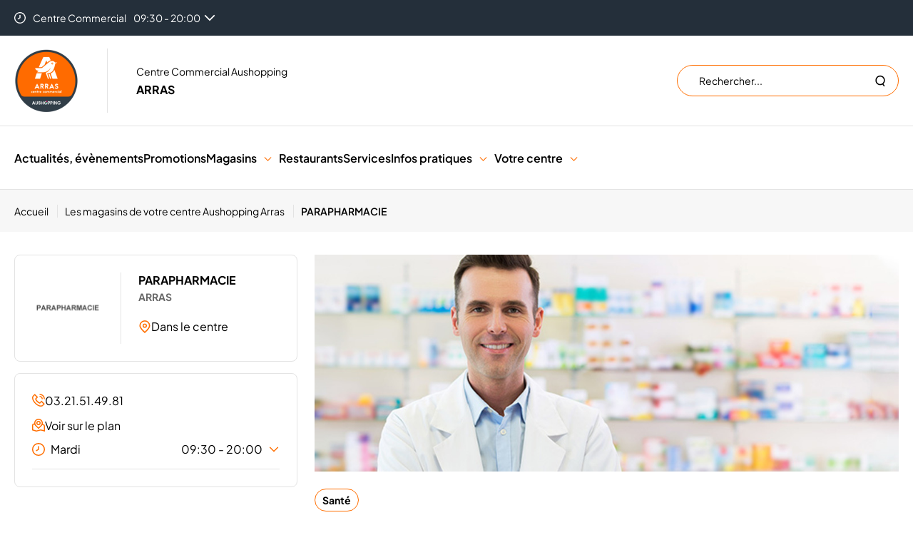

--- FILE ---
content_type: text/html; charset=UTF-8
request_url: https://arras.aushopping.com/magasins/parapharmacie-arras
body_size: 50125
content:
<!DOCTYPE html>
<html class="no-js"
      xml:lang="fr" lang="fr-FR"
      x-data="{ isMobileNavOpen: false }" x-on:keydown.escape="isMobileNavOpen = false"
      :class="{ 'nav-is-open': isMobileNavOpen }">
<head>
    <meta name="viewport" content="width=device-width, initial-scale=1, maximum-scale=1, user-scalable=no">
<link href="" rel="preconnect" crossorigin>
<link href="https://www.googletagmanager.com" rel="preconnect" crossorigin>
                <link rel="preload" href="/build/config.css?20260119-093506" as="style">
<link href="/build/config.css?20260119-093506" rel="stylesheet">

<link href="/build/aushopping_orange.css?20260119-093506" rel="stylesheet">
<link href="/build/rich-gab_styles.css?20260119-093506" rel="stylesheet">
<link href="/build/common_styles.css?20260119-093506" rel="stylesheet">
<link href="/build/snow_styles.css?20260119-093506" rel="stylesheet">
    
    <link href="/build/shop_styles.css?20260119-093506" rel="stylesheet">
    <link rel="icon" href="https://arras.aushopping.com/var/site/storage/images/_aliases/favicon_16/5/2/2/5/15225-1-fre-FR/be9a68ee8175-favicon-aushopping.png?20260119-093506" sizes="16x16" type="image/png"><link rel="icon" href="https://arras.aushopping.com/var/site/storage/images/_aliases/favicon_32/5/2/2/5/15225-1-fre-FR/be9a68ee8175-favicon-aushopping.png?20260119-093506" sizes="32x32" type="image/png"><link rel="apple-touch-icon" href="https://arras.aushopping.com/var/site/storage/images/_aliases/favicon_apple/5/2/2/5/15225-1-fre-FR/be9a68ee8175-favicon-aushopping.png?20260119-093506" sizes="180x180"><link rel="manifest" href="/manifest.json" >                  
                              <title>PARAPHARMACIE Arras | Centre commercial Aushopping</title>




  <meta property="og:title" content="PARAPHARMACIE Arras | Centre commercial Aushopping"/>


  <meta name="twitter:title" content="PARAPHARMACIE Arras | Centre commercial Aushopping"/>

  
  <meta name="robots" content="index,follow" />

      
  
                                      
  
            <meta name="description" content="Retrouvez les infos pratiques, horaires d&#039;ouvertures, bons plans de votre enseigne PARAPHARMACIE Arras. A retrouver dans votre centre commercial Aushopping Arras." />
              <meta property="og:description" content="Retrouvez les infos pratiques, horaires d&#039;ouvertures, bons plans de votre enseigne PARAPHARMACIE Arras. A retrouver dans votre centre commercial Aushopping Arras." />
              <meta name="twitter:description" content="Retrouvez les infos pratiques, horaires d&#039;ouvertures, bons plans de votre enseigne PARAPHARMACIE Arras. A retrouver dans votre centre commercial Aushopping Arras." />
      
                                  
  <meta property="og:url" content="https://arras.aushopping.com/magasins/parapharmacie-arras" />
  <meta property="og:type" content="article" />
                                <link rel="alternate"
                  href="//arras.aushopping.com/magasins/parapharmacie-arras"
                  hreflang="fr-FR"
                  data-label="français"                  data-selected="selected"            />
                                <link rel="alternate"
                  href="//arras.aushopping.com/magasins/parapharmacie-arras"
                  hreflang="x-default"
                  data-label="français"                  data-selected="selected"            />
                                    <link rel="canonical" href="https://arras.aushopping.com/magasins/parapharmacie-arras"/>
            
            <script type="text/javascript">
var ACC = {config: {}};
ACC.commonDataLayer = {
    "page": {
        "type": "shops and deal interest",
        "error": "",
        "testVariable": "",
        "language": "fr",
        "categoryLevel1": "shop detail",
        "categoryLevel2": "/magasins/parapharmacie-arras",
        "categoryLevel3": "",
        "categoryLevel4": "",
        "shoppingCenter": "arras",
        "universe": "Santé",
        "shopName": "parapharmacie-arras",
        "URL": window.location.href,
        "environment": "prod",
        "network": "aushopping",
        "search_category": "",
    }
};
</script>    
            

<script type="text/javascript">
(function(w,d,s,l,i){w[l]=w[l]||[];w[l].push({'gtm.start':
    new Date().getTime(),event:'gtm.js'});var f=d.getElementsByTagName(s)[0],
    j=d.createElement(s),dl=l!='dataLayer'?'&l='+l:'';j.async=true;j.src=
    'https://www.googletagmanager.com/gtm.js?id='+i+dl;f.parentNode.insertBefore(j,f);
})(window,document,'script','dataLayer','GTM-PQ4GCKH');
</script>

<script type="text/javascript">
  const didomi_consent = window.localStorage.getItem('euconsent-v2');
  if (didomi_consent === null) {
      document.getElementsByTagName('head')[0].insertAdjacentHTML('beforeend', `\
      <link href="https://fonts.googleapis.com/css2?family=Roboto:ital,wght@0,100..900;1,100..900&display=swap" rel="stylesheet">
      `);
  }
</script>
    
            
<script type="text/javascript">
    var backDataLayer = {};
</script>

        
    
    <script type="didomi/javascript" data-purposes="measure_ad_performance" src="https://cdn.onesignal.com/sdks/web/v16/OneSignalSDK.page.js" defer></script>
    <script type="didomi/javascript" data-purposes="measure_ad_performance">
        window.OneSignalDeferred = window.OneSignalDeferred || [];
        OneSignalDeferred.push(function(OneSignal) {
            OneSignal.init({
                appId: "85f715e7-3780-4fca-8afc-47c7ecac3d86",
                autoRegister: false,
                welcomeNotification: {
                    "title": "Abonnement aux notifications",
                    "message": "Merci pour votre inscription !",
                    // "url": "" /* Leave commented for the notification to not open a window on Chrome and Firefox (on Safari, it opens to your webpage) */
                },
                notifyButton: {
                    enable: false,
                },
                promptOptions: {
                    /* These prompt options values configure both the HTTP prompt and the HTTP popup. */
                    /* actionMessage limited to 90 characters */
                    actionMessage: "Nous aimerions vous montrer des notifications pour les dernières nouvelles et mises à jour.",
                    /* acceptButtonText limited to 15 characters */
                    acceptButtonText: "AUTORISER",
                    /* cancelButtonText limited to 15 characters */
                    cancelButtonText: "NON MERCI"
                }
                // Objet text avec properties traduit
            });
        });
        OneSignalDeferred.push(function(OneSignal) {
            OneSignal.push(function() {


            });
        });
    </script>

<script async="true" data-browser-key="13ea57b8fd5736ce8dfbecbce5fc5d495b8999664bfb34144815c4e687f1adec" data-sample-rate="1.000000" data-parent-trace-id="800d1734e5b6de90ad2e328f812db501" data-transaction-name="App\Controller\ShopController::index" data-collector="https://ingest.upsun-fr-4.observability-pipeline.blackfire.io" src="https://admin-pipeline.upsun-fr-4.observability-pipeline.blackfire.io/js/probe.js"></script></head>

                    <body class="lang-fr shop site_shopping_mall">
        
        
            <noscript><iframe src="https://www.googletagmanager.com/ns.html?id=GTM-PQ4GCKH" height="0" width="0" style="display:none;visibility:hidden"></iframe></noscript>
            <nav role="navigation" aria-label="Liens d&#039;évitement"
         class="skiplinks">
        <ul class="skiplinks-list">
            <li class="skiplinks-item">
                <a href="#NavMain"
                   class="skiplinks-link">Aller au menu principal</a>
            </li>
            <li class="skiplinks-item">
                <a href="#Main"
                   class="skiplinks-link">Aller au contenu principal</a>
            </li>
            <li class="skiplinks-item">
                <a href="#Footer"
                   class="skiplinks-link">Aller au pied de page</a>
            </li>
        </ul>
    </nav>
    
    <header class="header">
    
    
            <div class="preheader">
            <div class="preheader-inner container">
                                                            <div class="preheader-text hours">
                            <svg class="icon" focusable="false" aria-hidden="true">
                                <use xlink:href="/build/svg/sprite.svg#icon-horaire"/>
                            </svg>
                            <div class="filters-item">
                                <div class="form-select-checkbox">
                                    <button type="button" class="js-filter-button filters-item-select form-select-wrapper js-aria-toggle">
                                        <span class="form-select filters-list-label">
                                                                                                                                                                                                                                    Centre Commercial
                                                                                        <span>                                                                        09:30 - 20:00
                                                            </span>
                                            <svg class="icon" focusable="false" aria-hidden="true" width="16px" height="8px">
                                                <use xlink:href="/build/svg/sprite.svg#icon-chevron"/>
                                            </svg>
                                        </span>
                                    </button>
                                    <div class="form-select-content js-display-none">
                                        <div class="form-select-content-inner">
                                            <ul class="filters-item-list form-select-content-list">
                                                                                                                                                                                                                                                                <li>
                                                                                                                            Magasin Auchan
                                                                                                                        <span>                                                                                                                                            08:30 - 21:00
                                                            
                                                                                                                            </span>
                                                        </li>
                                                                                                                                                </ul>
                                        </div>
                                    </div>
                                </div>
                            </div>
                        </div>
                                                    <div class="preheader-links">
                                                                                                                                                                                                                    </div>
            </div>
        </div>
        <div role="banner">
        <div class="header-wrapper">
            <div class="container">
                <div class="header-inner">
                                                            <button class="header-burger js-aria-toggle Navigation" id="burger-menu">
                        <div class="header-burger-button"></div>
                        <span class="sr-only">Menu principal</span>
                    </button>
                    
                                        <div class="header-name">
                                                                                <div class="header-name-logo o-Header-logo">
                                <a href="/" title="Accueil">
                                                                                                                <figure class="ezimage-field">
  
  <picture>
                        <source media="(min-width: 800px)" srcset="https://arras.aushopping.com/var/site/storage/images/_aliases/header_logo_v2/8/6/4/4/84468-3-fre-FR/17ca6da274d0-AUSHOPPING-COMMERCIAL-CENTER-CENTRE-COMMERCIAL-AUCHAN-CITY.png" />
                  <img src="https://arras.aushopping.com/var/site/storage/images/_aliases/header_logo_v2/8/6/4/4/84468-3-fre-FR/17ca6da274d0-AUSHOPPING-COMMERCIAL-CENTER-CENTRE-COMMERCIAL-AUCHAN-CITY.png" alt="Centre commercial Aushopping Arras" height="180" width="180" />
  </picture>
</figure>
                                                                                                                                                                                                                                                                            </a>
                            </div>
                                                      <div>
    <p class="header-name-tagline">    Centre Commercial Aushopping
</p>
    <p class="header-name-title">    Arras
</p>
  </div>
                    </div>

                                                                                    <button type="button" class="header-search-mobile js-aria-toggle" id="search-mobile">
                            <svg class="icon" focusable="false" aria-hidden="true">
                                <use xlink:href="/build/svg/sprite.svg#icon-search"/>
                            </svg>
                        </button>
                        <div class="header-search" role="search" id="header-search">
                            <form
                              action="/recherche"
                              class="header-search-form"
                            >
                                <label for="q" class="sr-only">Rechercher sur le site</label>
                                <input
                                  type="search"
                                  id="q"
                                  class="header-search-input form-input"
                                  name="q"
                                  placeholder="Rechercher..."
                                  autocomplete="off"

                                  hx-get="/app/htmx/search"
                                  hx-trigger="input[target.value.length > 2] delay:500ms, input[target.value.length == 0], click delay:10ms from:next .search-reset"
                                  hx-target="#search-result"
                                  hx-swap="outerHTML"
                                  hx-indicator="#search-loader"
                                />
                                <span class="loader" id="search-loader"></span>
                                <button type="button" class="search-reset" id="search-input-reset" disabled>
                                    <svg class="icon" focusable="false" aria-hidden="true">
                                        <use xlink:href="/build/svg/sprite.svg#icon-close"/>
                                    </svg>
                                    <span class="sr-only">Réinitialiser la recherche</span>
                                </button>
                                <button type="submit" class="search-validate">
                                    <svg class="icon" focusable="false" aria-hidden="true">
                                        <use xlink:href="/build/svg/sprite.svg#icon-search"/>
                                    </svg>
                                    <span class="sr-only">Lancer la recherche</span>
                                </button>
                            </form>

                            <div class="header-search-results " id="search-result">
  </div>                        </div>
                    
                                          <div class="language-picker d-none" id="language-picker">
        </div>
                </div>
            </div>
        </div>
                            <div class="menu js-navMain-Wrapper">
                <div class="container">
                    <nav id="NavMain" role="navigation"
                        aria-label="Navigation principale">
                            <ul class="menu-inner">
                                        <li class="menu-item menu-item--link js-menu-link">
                                        <a href="/actualites"          target="_self"            :class="(new URL($el.href)).pathname === (new URL(window.location.href)).pathname &amp;&amp; &#039;active&#039;"
                  >Actualités, évènements</a>
    
            </li>
                                                    <li class="menu-item menu-item--link js-menu-link">
                                        <a href="/promotions"          target="_self"            :class="(new URL($el.href)).pathname === (new URL(window.location.href)).pathname &amp;&amp; &#039;active&#039;"
                  >Promotions</a>
    
            </li>
                        <li class="menu-item js-menu-item">
            <div class="menu-item-level1">
                                                        Magasins
    
                <button role="button" class="menu-item-level1-button js-menu-button">
                    <svg class="icon" focusable="false" aria-hidden="true">
                        <use xlink:href="/build/svg/sprite.svg#icon-chevron"/>
                    </svg>
                </button>
            </div>
            <div class="menu-sub js-menu-sub">
                <ul class="menu-inner">
                            
                                                        
                            <li class="menu-item menu-item--link js-menu-link">
                                        <a href="/magasins-galerie"          target="_self"            :class="(new URL($el.href)).pathname === (new URL(window.location.href)).pathname &amp;&amp; &#039;active&#039;"
                  >Magasin dans le centre</a>
    
            </li>
                                                
                            <li class="menu-item menu-item--link js-menu-link">
                                        <a href="/magasins-exterieur"          target="_self"            :class="(new URL($el.href)).pathname === (new URL(window.location.href)).pathname &amp;&amp; &#039;active&#039;"
                  >Magasins à proximité</a>
    
            </li>
                                                
                            <li class="menu-item menu-item--link js-menu-link">
                                        <a href="/magasins"          target="_self"            :class="(new URL($el.href)).pathname === (new URL(window.location.href)).pathname &amp;&amp; &#039;active&#039;"
                  >Tous les magasins</a>
    
            </li>
                    </ul>            </div>
        </li>
                                            <li class="menu-item menu-item--link js-menu-link">
                                        <a href="/restaurants"          target="_self"            :class="(new URL($el.href)).pathname === (new URL(window.location.href)).pathname &amp;&amp; &#039;active&#039;"
                  >Restaurants</a>
    
            </li>
                                                    <li class="menu-item menu-item--link js-menu-link">
                                        <a href="/services"          target="_self"            :class="(new URL($el.href)).pathname === (new URL(window.location.href)).pathname &amp;&amp; &#039;active&#039;"
                  >Services</a>
    
            </li>
                        <li class="menu-item js-menu-item">
            <div class="menu-item-level1">
                                                        Infos pratiques
    
                <button role="button" class="menu-item-level1-button js-menu-button">
                    <svg class="icon" focusable="false" aria-hidden="true">
                        <use xlink:href="/build/svg/sprite.svg#icon-chevron"/>
                    </svg>
                </button>
            </div>
            <div class="menu-sub js-menu-sub">
                <ul class="menu-inner">
                            
                                                        
                            <li class="menu-item menu-item--link js-menu-link">
                                        <a href="/infos-pratiques"          target="_self"            :class="(new URL($el.href)).pathname === (new URL(window.location.href)).pathname &amp;&amp; &#039;active&#039;"
                  >Horaires et  accès</a>
    
            </li>
                                                
                            <li class="menu-item menu-item--link js-menu-link">
                                        <a href="/plan-du-centre"          target="_self"            :class="(new URL($el.href)).pathname === (new URL(window.location.href)).pathname &amp;&amp; &#039;active&#039;"
                  >Plan du centre</a>
    
            </li>
                    </ul>            </div>
        </li>
                <li class="menu-item js-menu-item">
            <div class="menu-item-level1">
                                                        Votre centre
    
                <button role="button" class="menu-item-level1-button js-menu-button">
                    <svg class="icon" focusable="false" aria-hidden="true">
                        <use xlink:href="/build/svg/sprite.svg#icon-chevron"/>
                    </svg>
                </button>
            </div>
            <div class="menu-sub js-menu-sub">
                <ul class="menu-inner">
                            
                                                        
                            <li class="menu-item menu-item--link js-menu-link">
                                        <a href="/a-propos-de-nous"          target="_self"            :class="(new URL($el.href)).pathname === (new URL(window.location.href)).pathname &amp;&amp; &#039;active&#039;"
                  >À propos de nous</a>
    
            </li>
                                                
                            <li class="menu-item menu-item--link js-menu-link">
                                        <a href="/recrutement"          target="_self"            :class="(new URL($el.href)).pathname === (new URL(window.location.href)).pathname &amp;&amp; &#039;active&#039;"
                  >Recrutement</a>
    
            </li>
                                                
                            <li class="menu-item menu-item--link js-menu-link">
                                        <a href="/commerce-ephemere"          target="_self"            :class="(new URL($el.href)).pathname === (new URL(window.location.href)).pathname &amp;&amp; &#039;active&#039;"
                  >Emplacement éphémère</a>
    
            </li>
                    </ul>            </div>
        </li>
    </ul>                        <div class="menu-bottom">
                                                                                                                                                                                                                                                                                                                                                                <div class="menu-bottom-button" id="menu-bottom-button">
                                <button role="button" id="menu-close-button" class="linkCtaPrimary">Fermer le menu</button>
                            </div>
                        </div>
                    </nav>
                </div>
            </div>
                    </div>
        
</header>

<main id="Main" role="main" class="Main Page-container">
                    
            <nav aria-label="Fil d&#039;Ariane" class="breadcrumb" :class="isCollapsed && 'collapsed'" x-data="{ isCollapsed: true, screen: window.innerWidth }">
            <ol class="breadcrumb-list container" itemscope itemtype="https://schema.org/BreadcrumbList">
                                                        <li class="breadcrumb-item" itemprop="itemListElement" itemscope
                        itemtype="https://schema.org/ListItem">
                                                    <a href="/"
                            aria-label="Accueil"
                            class="breadcrumb-home breadcrumb-link" aria-current="page" itemprop="item">
                                <span itemprop="name">Accueil</span>
                            </a>
                                                <meta itemprop="position" content="0"/>
                    </li>
                                                            <template x-if="screen < 1024">
                            <li class="breadcrumb-item show-breadcrumbs" x-show="isCollapsed">
                                <button class="breadcrumb-link" @click="isCollapsed = false" aria-label="">...</button>
                            </li>
                        </template>
                                        <li class="breadcrumb-item" itemprop="itemListElement" itemscope
                        itemtype="https://schema.org/ListItem">
                                                    <a href="/magasins" class="breadcrumb-link" aria-current="page"
                            itemprop="item">
                                <span itemprop="name">
                                                                                Les magasins de votre centre Aushopping Arras

                                                                    </span>
                            </a>
                                                <meta itemprop="position" content="1"/>
                    </li>
                                                        <li class="breadcrumb-item" itemprop="itemListElement" itemscope
                        itemtype="https://schema.org/ListItem">
                                                    <span class="breadcrumb-current" aria-current="page" itemprop="name">
                                                                        PARAPHARMACIE

                                                            </span>
                                                <meta itemprop="position" content="2"/>
                    </li>
                            </ol>
        </nav>
                
              
        <div class="container">
        <div class="grid shop-page">
            <div class="col-12 col-md-4">
                <div class="grid shop-card">
                    <div class="col-2 col-md-4 shop-card--image">
                                                                                                              <figure class="ezimage-field">
  
  <picture>
                        <source media="(min-width: 800px)" srcset="https://arras.aushopping.com/var/site/storage/images/8/5/5/1/91558-1-fre-FR/6117b0c1cd9f-2020-01-24T15-31-08.390Z-15-31-08.png" />
                  <img src="https://arras.aushopping.com/var/site/storage/images/8/5/5/1/91558-1-fre-FR/6117b0c1cd9f-2020-01-24T15-31-08.390Z-15-31-08.png" alt="PARAPHARMACIE" height="202" width="202" />
  </picture>
</figure>
                                                                                                      </div>

                    <div class="col-2 col-md-8 shop-card-top">
                        <h1 class="shop-card-top-title">
                                PARAPHARMACIE

                                                                                                                                <span class="city">Arras</span>
                                                                                    </h1>
                                                    <p class="shop-card-top-location">
                                <svg class="icon" focusable="false" aria-hidden="true" width="18px" height="18px">
                                    <use xlink:href="/build/svg/sprite.svg#icon-pin"/>
                                </svg>
                                        
                                                                                <span class="location">Dans le centre</span>
                        
                            </p>
                                                                                                                                            </div>

                </div>
                
                <div class="shop-card">
                                            <a href="tel:03.21.51.49.81" class="shop-card-item">
                            <svg class="icon" focusable="false" aria-hidden="true" width="18px" height="18px">
                                <use xlink:href="/build/svg/sprite.svg?20260119-093506#icon-phone"/>
                            </svg>
                            03.21.51.49.81
                        </a>
                                        
                                                                <a href="https://arras.aushopping.com/plan-du-centre?location=cell-arras-30" class="shop-card-item">
                            <svg class="icon" focusable="false" aria-hidden="true" width="18px" height="18px">
                                <use xlink:href="/build/svg/sprite.svg?20260119-093506#icon-map-2"/>
                            </svg>
                            Voir sur le plan
                        </a>
                    
                                              
            
    <div class="shop-card-accordion js-accordion accordion-border">
        <button class="accordion-header js-accordion-button">
            <svg class="icon accordion-header-icon" focusable="false" aria-hidden="true"
                 width="18px" height="18px">
                <use xlink:href="/build/svg/sprite.svg#icon-horaire"></use>
            </svg>
            Mardi
                            <span>
                                                                        09:30 - 20:00
                                                                                        </span>
                        <svg class="icon icon-right accordion-header-arrow" focusable="false" aria-hidden="true"
                 width="16px" height="8px">
                <use xlink:href="/build/svg/sprite.svg#icon-chevron"></use>
            </svg>
        </button>
        <div class="accordion-panel">
            <div class="accordion-panel-inner">
                <div class="accordion-panel-content">
                    <ul>
                                                    <li>
                                Lundi
                                <span>
                                                                                                                                                                        09:30 - 20:00
                                                                                                                                                                                                        </span>
                            </li>
                                                    <li>
                                Mercredi
                                <span>
                                                                                                                                                                        09:30 - 20:00
                                                                                                                                                                                                        </span>
                            </li>
                                                    <li>
                                Jeudi
                                <span>
                                                                                                                                                                        09:30 - 20:00
                                                                                                                                                                                                        </span>
                            </li>
                                                    <li>
                                Vendredi
                                <span>
                                                                                                                                                                        09:30 - 20:00
                                                                                                                                                                                                        </span>
                            </li>
                                                    <li>
                                Samedi
                                <span>
                                                                                                                                                                        09:30 - 20:00
                                                                                                                                                                                                        </span>
                            </li>
                                                    <li>
                                Dimanche
                                <span>
                                                                            <span>Fermé</span>
                                                                    </span>
                            </li>
                                            </ul>
                </div>
            </div>
        </div>
    </div>

                                        
                                                                                                                                                                                                                                                                                                                                                                                                                                                                                                                                                                                                                                                                                                                                                                                                                                                                                                                                                                                                                                                                                                                
                    
                    
                                                                            </div>

                            </div>

            <div class="col-12 col-md-8 shop-content">
                                                                              <figure class="ezimage-field">
  
  <picture>
                        <source media="(min-width: 800px)" srcset="https://arras.aushopping.com/var/site/storage/images/4/5/5/1/91554-1-fre-FR/2e2ff16091de-2020-01-24T15-31-11.664Z-15-31-11.jpg" />
                  <img src="https://arras.aushopping.com/var/site/storage/images/4/5/5/1/91554-1-fre-FR/2e2ff16091de-2020-01-24T15-31-11.664Z-15-31-11.jpg" alt="PARAPHARMACIE et INSTITUT DE BEAUTE DU FIEF" height="380" width="1024" />
  </picture>
</figure>
                                                          
                                                                                                                                                                                
                                            <div class="u-dFlex tags-list">
                                    
                                                <span class="tag">Santé</span>
                        
                        </div>
                                    
                                    <div class="ezrichtext-field"><p>Retrouvez l'ensemble des produits de soins et d'hygi&egrave;nes dans votre parapharmacie.</p>
</div>

                
                
            </div>
        </div>

      
              <div class="ezlandingpage-field">                <div class="landing-page__zones">
  <div class="landing-page__zone landing-page__zone--58314" data-ibexa-zone-id="58314">
      </div>
</div>
    </div>
    
    </div>

</main>

    
<footer class="footer" id="Footer">
    <div class="container grid">
                                    <div class="footer-col col-4 col-md-12">
                <div class="footer-logo grid">
                    <div class="col-4">
                                                <figure class="ezimage-field">
  
  <picture>
                        <source media="(min-width: 800px)" srcset="https://arras.aushopping.com/var/site/storage/images/_aliases/footer_logo/2/7/4/4/84472-3-fre-FR/cd4e07b4acad-1628754392665-arras-second-logo-desktop-UserUploadFormatConversionMediaFormat.png" />
                  <img src="https://arras.aushopping.com/var/site/storage/images/_aliases/footer_logo/2/7/4/4/84472-3-fre-FR/cd4e07b4acad-1628754392665-arras-second-logo-desktop-UserUploadFormatConversionMediaFormat.png" alt="logo" height="63" width="310" />
  </picture>
</figure>
                                            </div>
                </div>
            </div>
                            <div class="footer-col col-4 col-md-6 col-lg-3">
                <div class="ezrichtext-field"><p><strong>225 Avenue Winston Churchill,</strong><br><strong>62000 ARRAS</strong></p><p><strong>France</strong></p><p><a href="/contact" class="CTA Outline-White"><strong>Nous contacter</strong></a></p>
</div>

            </div>
                                        <div class="footer-col col-4 col-md-6 col-lg-3">
                
  <h3 class="title-secondary">Nos services</h3>

<ul class="no-bullet footer-links-list">
            <li class="footer-links-item">
          <svg class="icon icon-chevron" focusable="false" aria-hidden="true" width="16px" height="8px">
            <use xlink:href="/build/svg/sprite.svg#icon-chevron"/>
          </svg>
                                  <a href="/commerce-ephemere"          target="_self"        >Emplacement éphémère</a>
    
        </li>
            <li class="footer-links-item">
          <svg class="icon icon-chevron" focusable="false" aria-hidden="true" width="16px" height="8px">
            <use xlink:href="/build/svg/sprite.svg#icon-chevron"/>
          </svg>
                                  <a href="/recrutement"          target="_self"        >Recrutement</a>
    
        </li>
    </ul>
            </div>
                                        <div class="footer-col col-4 col-md-6 col-lg-3">
                
  <h3 class="title-secondary">À propos</h3>

<ul class="no-bullet footer-links-list">
            <li class="footer-links-item">
          <svg class="icon icon-chevron" focusable="false" aria-hidden="true" width="16px" height="8px">
            <use xlink:href="/build/svg/sprite.svg#icon-chevron"/>
          </svg>
                                  <a href="https://www.aushopping.com/"          target="_blank"        >Trouver un centre Aushopping</a>
    
        </li>
            <li class="footer-links-item">
          <svg class="icon icon-chevron" focusable="false" aria-hidden="true" width="16px" height="8px">
            <use xlink:href="/build/svg/sprite.svg#icon-chevron"/>
          </svg>
                                  <a href="javascript:Didomi.preferences.show()"          target="_self"        >Cookies</a>
    
        </li>
            <li class="footer-links-item">
          <svg class="icon icon-chevron" focusable="false" aria-hidden="true" width="16px" height="8px">
            <use xlink:href="/build/svg/sprite.svg#icon-chevron"/>
          </svg>
                                  <a href="/donnees-personnelles"          target="_self"        >Données personnelles</a>
    
        </li>
            <li class="footer-links-item">
          <svg class="icon icon-chevron" focusable="false" aria-hidden="true" width="16px" height="8px">
            <use xlink:href="/build/svg/sprite.svg#icon-chevron"/>
          </svg>
                                  <a href="/cgu"          target="_self"        >CGU</a>
    
        </li>
            <li class="footer-links-item">
          <svg class="icon icon-chevron" focusable="false" aria-hidden="true" width="16px" height="8px">
            <use xlink:href="/build/svg/sprite.svg#icon-chevron"/>
          </svg>
                                  <a href="/mentions-legales"          target="_self"        >Mentions légales</a>
    
        </li>
            <li class="footer-links-item">
          <svg class="icon icon-chevron" focusable="false" aria-hidden="true" width="16px" height="8px">
            <use xlink:href="/build/svg/sprite.svg#icon-chevron"/>
          </svg>
                                  <a href="/accessibilite" title="Accessibilité"          target="_self"        >Accessibilité</a>
    
        </li>
            <li class="footer-links-item">
          <svg class="icon icon-chevron" focusable="false" aria-hidden="true" width="16px" height="8px">
            <use xlink:href="/build/svg/sprite.svg#icon-chevron"/>
          </svg>
                                  <a href="/plan-du-site" title="Plan du site"          target="_self"        >Plan du site</a>
    
        </li>
    </ul>
            </div>
                <div class="footer-col footer-col--last col-4 col-md-6 col-lg-3">
                                                            <h3 class="title-secondary">    Abonnez-vous à notre newsletter
</h3>
                                                        <a href="/newsletter" class="linkCtaPrimary is-white footer-newsletter-cta"          target="_self"        >S&#039;inscrire</a>
    
                                                        <ul class="footer-social-list no-bullet footer-social-list--margin">
                                                                    <li class="footer-social-item">
                            <a href="https://www.facebook.com/CCAArras" class="footer-social-link" target="_blank">
                                <svg class="icon icon-facebook" focusable="false" aria-hidden="true" width="16px" height="8px">
                                    <use xlink:href="/build/svg/sprite.svg#icon-facebook"/>
                                </svg>
                                <span class="sr-only">Facebook</span>
                            </a>
                        </li>
                                                            </ul>
                    </div>
    </div>

    <div class="container grid">
                <div class="col-4 col-md-12 footer-bottom-text">
            <div class="ezrichtext-field">        
<div  class=" ibexa-embed-type-image">
    
          <figure class="ezimage-field">
    
    <picture>
                                <source media="(min-width: 800px)" srcset="https://arras.aushopping.com/var/site/storage/images/_aliases/w-50/9/7/8/2/12879-1-fre-FR/305817fe5c22-valiuz.png" />
                          <img src="https://arras.aushopping.com/var/site/storage/images/_aliases/w-50/9/7/8/2/12879-1-fre-FR/305817fe5c22-valiuz.png" alt="Valiuz" height="17" width="48" />
    </picture>
  </figure>
  
</div>
<p>Nhood Services France est membre de l'alliance <a href="/valiuz">Valiuz</a>.</p>
</div>

        </div>
        
                <div class="col-4 col-md-12"><hr></div>
            </div>

            <div class="container">
            <ul class="grid footer-partners-list no-bullet">
                                                                                                        
<li class="col-2 col-xs-3 col-md-1 footer-partners-item">
            <a href="https://www.nhood.fr"  target=&quot;_blank&quot; class=" footer-partner-link">
            <figure class="ezimage-field">
  
  <picture>
                        <source media="(min-width: 800px)" srcset="https://arras.aushopping.com/var/site/storage/images/_aliases/partner_logo_footer/5/6/3/9/9365-1-fre-FR/ff0defc2e305-logo-nhood.png" />
                  <img src="https://arras.aushopping.com/var/site/storage/images/_aliases/partner_logo_footer/5/6/3/9/9365-1-fre-FR/ff0defc2e305-logo-nhood.png" alt="" height="75" width="117" />
  </picture>
</figure>
        </a>
    </li>
                                                
<li class="col-2 col-xs-3 col-md-1 footer-partners-item">
            <a href="https://www.ceetrus.com"  target=&quot;_blank&quot; class=" footer-partner-link">
            <figure class="ezimage-field">
  
  <picture>
                        <source media="(min-width: 800px)" srcset="https://arras.aushopping.com/var/site/storage/images/_aliases/partner_logo_footer/6/5/3/9/9356-1-fre-FR/8e3696e2adb0-Logo-Ceetrus.png" />
                  <img src="https://arras.aushopping.com/var/site/storage/images/_aliases/partner_logo_footer/6/5/3/9/9356-1-fre-FR/8e3696e2adb0-Logo-Ceetrus.png" alt="" height="75" width="117" />
  </picture>
</figure>
        </a>
    </li>
                                                
<li class="col-2 col-xs-3 col-md-1 footer-partners-item">
            <a href="https://www.coclicco.com"  target=&quot;_blank&quot; class=" footer-partner-link">
            <figure class="ezimage-field">
  
  <picture>
                        <source media="(min-width: 800px)" srcset="https://arras.aushopping.com/var/site/storage/images/_aliases/partner_logo_footer/9/5/3/9/9359-1-fre-FR/aad19d5ff094-logo-coclicco.png" />
                  <img src="https://arras.aushopping.com/var/site/storage/images/_aliases/partner_logo_footer/9/5/3/9/9359-1-fre-FR/aad19d5ff094-logo-coclicco.png" alt="" height="75" width="135" />
  </picture>
</figure>
        </a>
    </li>
                                                
<li class="col-2 col-xs-3 col-md-1 footer-partners-item">
            <a href="https://www.imediacenter.com/"  target=&quot;_blank&quot; class=" footer-partner-link">
            <figure class="ezimage-field">
  
  <picture>
                        <source media="(min-width: 800px)" srcset="https://arras.aushopping.com/var/site/storage/images/_aliases/partner_logo_footer/0/5/3/9/9350-4-fre-FR/56574fbcdec3-logo-imediacenter-footer.png" />
                  <img src="https://arras.aushopping.com/var/site/storage/images/_aliases/partner_logo_footer/0/5/3/9/9350-4-fre-FR/56574fbcdec3-logo-imediacenter-footer.png" alt="imediacenter" height="75" width="93" />
  </picture>
</figure>
        </a>
    </li>
                                                
<li class="col-2 col-xs-3 col-md-1 footer-partners-item">
            <a href="https://www.auchan.fr"  target=&quot;_blank&quot; class=" footer-partner-link">
            <figure class="ezimage-field">
  
  <picture>
                        <source media="(min-width: 800px)" srcset="https://arras.aushopping.com/var/site/storage/images/_aliases/partner_logo_footer/3/5/3/9/9353-1-fre-FR/cee64ffb5d3d-logo-auchan.png" />
                  <img src="https://arras.aushopping.com/var/site/storage/images/_aliases/partner_logo_footer/3/5/3/9/9353-1-fre-FR/cee64ffb5d3d-logo-auchan.png" alt="" height="75" width="90" />
  </picture>
</figure>
        </a>
    </li>
                                                
<li class="col-2 col-xs-3 col-md-1 footer-partners-item">
            <a href="https://www.oney.fr/"  target=&quot;_blank&quot; class=" footer-partner-link">
            <figure class="ezimage-field">
  
  <picture>
                        <source media="(min-width: 800px)" srcset="https://arras.aushopping.com/var/site/storage/images/_aliases/partner_logo_footer/2/6/3/9/9362-1-fre-FR/35d004986fa7-logo-oney.png" />
                  <img src="https://arras.aushopping.com/var/site/storage/images/_aliases/partner_logo_footer/2/6/3/9/9362-1-fre-FR/35d004986fa7-logo-oney.png" alt="" height="75" width="84" />
  </picture>
</figure>
        </a>
    </li>
                                                                                        </ul>
        </div>
    
    <button class="btnScrollToTop" data-scroll="up" type="button">
        <svg class="icon" focusable="false" aria-hidden="true" width="30px" height="30px">
            <use xlink:href="/build/svg/sprite.svg#icon-arrow-top"></use>
        </svg>
    </button>
</footer>


    <script type="text/javascript">
        const assetPath = '/build/';
        const assetVersion = '20260119-093506';
        var current_location_id = 16185;

        //gerer les routes statics dedans
        var app_routes = {};
    </script>
    <script src="/build/runtime.js" defer></script><script src="/build/script.js" defer></script>
    <script src="/build/menu.js" defer></script>
    <script src="/build/search.js" defer></script>
    <script src="/build/aria-toggle.js" defer></script>
    <script src="/build/scroll.js" defer></script>
    <script src="/build/slider.js" defer></script>
    <script src="/build/accordion.js" defer></script>
    <script src="/build/upload-button.js" defer></script>
    <script src="/build/didomi-management.js" defer></script>
    <script src="/build/modal.js" defer></script>
    
<!--clever_ping-->
<!--Page generated at '2026-01-20 05:40:24'-->
</body>
</html>


--- FILE ---
content_type: text/css
request_url: https://arras.aushopping.com/build/aushopping_orange.css?20260119-093506
body_size: -273
content:
:root{--color-primary:#242f3a;--color-secondary:#ff6e00;--color-background:#f7f7f7;--color-border:#e3e3e3;--color-icon:var(--color-primary);--color-icon-secondary:var(--c-white);--color-text-outer:var(--c-white);--color-text-outer-secondary:var(--color-primary);--font-base:"PlusJakarta",sans-serif;--font-variant:"Montserrat",sans-serif;--btn-border-radius:60px}

--- FILE ---
content_type: text/css
request_url: https://arras.aushopping.com/build/snow_styles.css?20260119-093506
body_size: 2652
content:
.snowflake-area{height:100vh;left:0;overflow:hidden;pointer-events:none;position:fixed;top:0;width:100%;z-index:999}.snowflake{font-size:10px;opacity:.4;position:absolute;top:-2vh}.snowflake._md{font-size:1.5em}.snowflake._lg{font-size:2.25em}.snowflake._1{animation:flickr 3.1s -1.4s infinite,fall 26.8s -9.4s infinite;filter:blur(1px) saturate(50%);left:24vw}.snowflake._2{animation:flickr 3.2s -1.8s infinite,fall 11.8s -.8s infinite;filter:blur(0) saturate(50%);left:79vw}.snowflake._3{animation:flickr 2.6s -1.8s infinite,fall 25.4s -2.6s infinite;left:35vw}.snowflake._3,.snowflake._4{filter:blur(1px) saturate(50%)}.snowflake._4{animation:flickr 3.4s -.9s infinite,fall 18.4s -5.8s infinite;left:83vw}.snowflake._5{animation:flickr 2.1s -2s infinite,fall 15s -17.2s infinite;left:32vw}.snowflake._5,.snowflake._6{filter:blur(0) saturate(50%)}.snowflake._6{animation:flickr 4s -.6s infinite,fall 17.8s -12s infinite;left:60vw}.snowflake._7{animation:flickr 2.7s -1.2s infinite,fall 22.6s -9.8s infinite;filter:blur(0) saturate(50%);left:47vw}.snowflake._8{animation:flickr 3.5s -1.7s infinite,fall 22.8s -11s infinite;filter:blur(1px) saturate(50%);left:52vw}.snowflake._9{animation:flickr 2.7s -.8s infinite,fall 19.6s -10s infinite;filter:blur(0) saturate(50%);left:91vw}.snowflake._10{animation:flickr 3.3s -1.8s infinite,fall 26.2s -16.2s infinite;filter:blur(0) saturate(50%);left:57vw}.snowflake._11{animation:flickr 3s -.6s infinite,fall 25.8s -6s infinite;filter:blur(0) saturate(50%);left:0}.snowflake._12{animation:flickr 2.9s -1.5s infinite,fall 15.2s -6.4s infinite;filter:blur(0) saturate(50%);left:54vw}.snowflake._13{animation:flickr 3.7s -.5s infinite,fall 26.6s -3.4s infinite;filter:blur(0) saturate(50%);left:97vw}.snowflake._14{animation:flickr 2.9s -.1s infinite,fall 13s -14.4s infinite;filter:blur(0) saturate(50%);left:33vw}.snowflake._15{animation:flickr 3.5s -1.3s infinite,fall 29.2s -6.6s infinite;filter:blur(0) saturate(50%);left:49vw}.snowflake._16{animation:flickr 2.4s -1s infinite,fall 27.4s -1.6s infinite;filter:blur(0) saturate(50%);left:46vw}.snowflake._17{animation:flickr 3.7s -.8s infinite,fall 14.2s -9.8s infinite;filter:blur(0) saturate(50%);left:54vw}.snowflake._18{animation:flickr 2.6s -.9s infinite,fall 15.2s -6.2s infinite;left:44vw}.snowflake._18,.snowflake._19{filter:blur(1px) saturate(50%)}.snowflake._19{animation:flickr 2.8s -1s infinite,fall 23.6s -17s infinite;left:65vw}.snowflake._20{animation:flickr 2.2s -1.8s infinite,fall 19s -3.6s infinite;left:96vw}.snowflake._20,.snowflake._21{filter:blur(1px) saturate(50%)}.snowflake._21{animation:flickr 3.1s -.6s infinite,fall 23.8s -10s infinite;left:9vw}.snowflake._22{animation:flickr 3.7s -1.7s infinite,fall 16.6s -17.8s infinite;filter:blur(1px) saturate(50%);left:77vw}.snowflake._23{animation:flickr 2.8s -1.8s infinite,fall 10.8s -7.8s infinite;filter:blur(0) saturate(50%);left:-12vw}.snowflake._24{animation:flickr 2.3s -.3s infinite,fall 12.8s -7.2s infinite;filter:blur(0) saturate(50%);left:90vw}.snowflake._25{animation:flickr 2.8s -.9s infinite,fall 25.6s -6.6s infinite;filter:blur(1px) saturate(50%);left:-13vw}.snowflake._26{animation:flickr 4s -.6s infinite,fall 29.4s -1.6s infinite;filter:blur(0) saturate(50%);left:86vw}.snowflake._27{animation:flickr 3.2s -1.3s infinite,fall 12s -8.4s infinite;left:93vw}.snowflake._27,.snowflake._28{filter:blur(1px) saturate(50%)}.snowflake._28{animation:flickr 3.6s -1.5s infinite,fall 17.2s -.2s infinite;left:-7vw}.snowflake._29{animation:flickr 3.3s -.5s infinite,fall 25.6s -17.2s infinite;filter:blur(1px) saturate(50%);left:30vw}.snowflake._30{animation:flickr 3.8s -1s infinite,fall 24.8s -18.8s infinite;filter:blur(0) saturate(50%);left:98vw}.snowflake._31{animation:flickr 3.4s -1.2s infinite,fall 17.2s -4.8s infinite;filter:blur(0) saturate(50%);left:31vw}.snowflake._32{animation:flickr 4s -2s infinite,fall 17.6s -9.6s infinite;filter:blur(1px) saturate(50%);left:9vw}.snowflake._33{animation:flickr 2.5s -1.8s infinite,fall 19.2s -4.4s infinite;filter:blur(0) saturate(50%);left:67vw}.snowflake._34{animation:flickr 2.3s -1.9s infinite,fall 24.8s -14s infinite;filter:blur(1px) saturate(50%);left:14vw}.snowflake._35{animation:flickr 3.7s -1.3s infinite,fall 24.8s -3s infinite;filter:blur(0) saturate(50%);left:-7vw}.snowflake._36{animation:flickr 3.6s -1.4s infinite,fall 16.8s -5.6s infinite;filter:blur(0) saturate(50%);left:84vw}.snowflake._37{animation:flickr 2.1s -1.9s infinite,fall 16.8s -16.6s infinite;filter:blur(0) saturate(50%);left:31vw}.snowflake._38{animation:flickr 2.4s -1.5s infinite,fall 29.8s -8.2s infinite;filter:blur(0) saturate(50%);left:32vw}.snowflake._39{animation:flickr 2.5s -1.8s infinite,fall 28s -9.8s infinite;filter:blur(0) saturate(50%);left:20vw}.snowflake._40{animation:flickr 2.9s -1.6s infinite,fall 24s -2.6s infinite;filter:blur(1px) saturate(50%);left:27vw}.snowflake._41{animation:flickr 3.8s -1.9s infinite,fall 25s -17.4s infinite;filter:blur(0) saturate(50%);left:47vw}.snowflake._42{animation:flickr 3.6s -1.7s infinite,fall 13.8s -3.2s infinite;filter:blur(0) saturate(50%);left:56vw}.snowflake._43{animation:flickr 4s -.4s infinite,fall 26s -8.8s infinite;filter:blur(0) saturate(50%);left:30vw}.snowflake._44{animation:flickr 3.7s -1.4s infinite,fall 25.8s -17.6s infinite;filter:blur(1px) saturate(50%);left:14vw}.snowflake._45{animation:flickr 3.1s -.8s infinite,fall 22.8s -14.2s infinite;filter:blur(0) saturate(50%);left:-6vw}.snowflake._46{animation:flickr 3.7s -.4s infinite,fall 29.6s -11.2s infinite;filter:blur(1px) saturate(50%);left:42vw}.snowflake._47{animation:flickr 3.5s -.6s infinite,fall 27s -8.2s infinite;filter:blur(0) saturate(50%);left:1vw}.snowflake._48{animation:flickr 3.5s -1.7s infinite,fall 25.8s -3.8s infinite;filter:blur(0) saturate(50%);left:-9vw}.snowflake._49{animation:flickr 2.8s -1.6s infinite,fall 22.4s -6s infinite;filter:blur(0) saturate(50%);left:32vw}.snowflake._50{animation:flickr 3.2s -.5s infinite,fall 27.4s -7s infinite;filter:blur(0) saturate(50%);left:31vw}.snowflake._md-1{animation:flickr 3.8s -1.9s infinite,fall 24.8s -15.6s infinite;filter:blur(1px) saturate(50%);left:4vw}.snowflake._md-2{animation:flickr 3s -.7s infinite,fall 24.6s -10.6s infinite;filter:blur(0) saturate(50%);left:18vw}.snowflake._md-3{animation:flickr 2.7s -.6s infinite,fall 28.4s -1.4s infinite;filter:blur(0) saturate(50%);left:37vw}.snowflake._md-4{animation:flickr 2.9s -1.5s infinite,fall 26.2s -17.6s infinite;filter:blur(0) saturate(50%);left:81vw}.snowflake._md-5{animation:flickr 3.3s -1.9s infinite,fall 18s -10.2s infinite;filter:blur(0) saturate(50%);left:68vw}.snowflake._md-6{animation:flickr 2.9s -.7s infinite,fall 14.4s -4.8s infinite;filter:blur(0) saturate(50%);left:81vw}.snowflake._md-7{animation:flickr 3.6s -.8s infinite,fall 13.2s -10.2s infinite;filter:blur(1px) saturate(50%);left:7vw}.snowflake._md-8{animation:flickr 3.7s -.8s infinite,fall 18.2s -17.6s infinite;filter:blur(0) saturate(50%);left:72vw}.snowflake._md-9{animation:flickr 2.2s -1.5s infinite,fall 23.4s -10.8s infinite;filter:blur(0) saturate(50%);left:22vw}.snowflake._md-10{animation:flickr 3.4s -.3s infinite,fall 22s -9.2s infinite;filter:blur(0) saturate(50%);left:12vw}.snowflake._md-11{animation:flickr 2.5s -.8s infinite,fall 13.8s -8.4s infinite;filter:blur(1px) saturate(50%);left:43vw}.snowflake._md-12{animation:flickr 3.8s -.8s infinite,fall 19.8s -13.2s infinite;filter:blur(0) saturate(50%);left:44vw}.snowflake._md-13{animation:flickr 3.9s -1.8s infinite,fall 21.4s -16.4s infinite;filter:blur(0) saturate(50%);left:1vw}.snowflake._md-14{animation:flickr 3s -1.8s infinite,fall 26.8s -18.4s infinite;filter:blur(1px) saturate(50%);left:18vw}.snowflake._md-15{animation:flickr 2.7s -1.6s infinite,fall 17.4s -16s infinite;filter:blur(0) saturate(50%);left:-1vw}.snowflake._md-16{animation:flickr 2.6s -1.9s infinite,fall 14.6s -14.8s infinite;filter:blur(1px) saturate(50%);left:76vw}.snowflake._md-17{animation:flickr 2.1s -2s infinite,fall 16.2s -3.4s infinite;filter:blur(1px) saturate(50%);left:70vw}.snowflake._md-18{animation:flickr 3s -.1s infinite,fall 13.8s -11s infinite;filter:blur(0) saturate(50%);left:63vw}.snowflake._md-19{animation:flickr 3.2s -1.5s infinite,fall 21.2s -13.4s infinite;filter:blur(0) saturate(50%);left:82vw}.snowflake._md-20{animation:flickr 2.8s -.5s infinite,fall 18.8s -14.8s infinite;filter:blur(1px) saturate(50%);left:87vw}.snowflake._md-21{animation:flickr 2.6s -.3s infinite,fall 10.6s -9.8s infinite;filter:blur(0) saturate(50%);left:85vw}.snowflake._md-22{animation:flickr 3.7s -.3s infinite,fall 19.8s -8.6s infinite;filter:blur(1px) saturate(50%);left:84vw}.snowflake._md-23{animation:flickr 2.3s -1.4s infinite,fall 11.8s -4.2s infinite;filter:blur(0) saturate(50%);left:62vw}.snowflake._md-24{animation:flickr 2.6s -1.4s infinite,fall 14.2s -18.8s infinite;filter:blur(1px) saturate(50%);left:53vw}.snowflake._md-25{animation:flickr 4s -1.8s infinite,fall 29s -16.2s infinite;filter:blur(1px) saturate(50%);left:100vw}.snowflake._md-26{animation:flickr 2.4s -.7s infinite,fall 10.2s -1.4s infinite;filter:blur(0) saturate(50%);left:37vw}.snowflake._md-27{animation:flickr 3.5s -1.4s infinite,fall 21.4s -1.8s infinite;filter:blur(0) saturate(50%);left:90vw}.snowflake._md-28{animation:flickr 2.1s -1.2s infinite,fall 13.2s -4.6s infinite;filter:blur(1px) saturate(50%);left:53vw}.snowflake._md-29{animation:flickr 2.9s -1.3s infinite,fall 28.4s -4.6s infinite;filter:blur(1px) saturate(50%);left:-14vw}.snowflake._md-30{animation:flickr 2.4s -1.3s infinite,fall 18s -1.2s infinite;filter:blur(0) saturate(50%);left:13vw}.snowflake._md-31{animation:flickr 2.8s -.4s infinite,fall 12s -12.2s infinite;filter:blur(1px) saturate(50%);left:99vw}.snowflake._md-32{animation:flickr 2.1s -2s infinite,fall 10.4s -15s infinite;filter:blur(1px) saturate(50%);left:90vw}.snowflake._md-33{animation:flickr 2.1s -1.7s infinite,fall 22.8s -8.8s infinite;filter:blur(0) saturate(50%);left:5vw}.snowflake._md-34{animation:flickr 3.7s -1.7s infinite,fall 28.8s -3.8s infinite;filter:blur(0) saturate(50%);left:-16vw}.snowflake._md-35{animation:flickr 3.6s -.7s infinite,fall 26.6s -7s infinite;filter:blur(1px) saturate(50%);left:33vw}.snowflake._md-36{animation:flickr 3.1s -1.4s infinite,fall 27.4s -8s infinite;filter:blur(0) saturate(50%);left:29vw}.snowflake._md-37{animation:flickr 3.4s -1.5s infinite,fall 18s -17.4s infinite;filter:blur(1px) saturate(50%);left:74vw}.snowflake._md-38{animation:flickr 2.3s -.8s infinite,fall 17.2s -13.6s infinite;filter:blur(0) saturate(50%);left:-5vw}.snowflake._md-39{animation:flickr 2.7s -1.5s infinite,fall 25s -7.6s infinite;filter:blur(0) saturate(50%);left:75vw}.snowflake._md-40{animation:flickr 3s -.8s infinite,fall 12s -6.2s infinite;filter:blur(1px) saturate(50%);left:72vw}.snowflake._md-41{animation:flickr 3.6s -1.8s infinite,fall 20.6s -19s infinite;filter:blur(1px) saturate(50%);left:91vw}.snowflake._md-42{animation:flickr 3.3s -1.7s infinite,fall 18.8s -7.4s infinite;filter:blur(1px) saturate(50%);left:9vw}.snowflake._md-43{animation:flickr 3.6s -1.7s infinite,fall 15.2s -12.4s infinite;filter:blur(0) saturate(50%);left:5vw}.snowflake._md-44{animation:flickr 2.8s -2s infinite,fall 23s -1.6s infinite;filter:blur(0) saturate(50%);left:13vw}.snowflake._md-45{animation:flickr 4s -.2s infinite,fall 11.8s -13s infinite;filter:blur(0) saturate(50%);left:-2vw}.snowflake._md-46{animation:flickr 2.8s -1.7s infinite,fall 27.4s -12s infinite;filter:blur(1px) saturate(50%);left:49vw}.snowflake._md-47{animation:flickr 2.7s -1.1s infinite,fall 11.4s -7.2s infinite;filter:blur(1px) saturate(50%);left:22vw}.snowflake._md-48{animation:flickr 2.3s -1.9s infinite,fall 13.8s -1.4s infinite;filter:blur(1px) saturate(50%);left:-17vw}.snowflake._md-49{animation:flickr 2.6s -.6s infinite,fall 10.8s -17.4s infinite;filter:blur(1px) saturate(50%);left:12vw}.snowflake._md-50{animation:flickr 2.6s -.1s infinite,fall 13.8s -18.2s infinite;filter:blur(0) saturate(50%);left:-15vw}.snowflake._md-51{animation:flickr 3s -.7s infinite,fall 12.4s -14.4s infinite;filter:blur(0) saturate(50%);left:68vw}.snowflake._md-52{animation:flickr 2.4s -1.4s infinite,fall 16.2s -5s infinite;filter:blur(1px) saturate(50%);left:18vw}.snowflake._md-53{animation:flickr 3.7s -1.3s infinite,fall 25.2s -8.4s infinite;filter:blur(0) saturate(50%);left:-19vw}.snowflake._md-54{animation:flickr 2.3s -.8s infinite,fall 18.6s -17.6s infinite;filter:blur(1px) saturate(50%);left:6vw}.snowflake._md-55{animation:flickr 2.2s -.2s infinite,fall 13.4s -5.2s infinite;filter:blur(1px) saturate(50%);left:12vw}.snowflake._md-56{animation:flickr 2.6s -.4s infinite,fall 10.4s -2.4s infinite;filter:blur(0) saturate(50%);left:2vw}.snowflake._md-57{animation:flickr 2.1s -1.5s infinite,fall 11s -17.6s infinite;filter:blur(1px) saturate(50%);left:27vw}.snowflake._md-58{animation:flickr 3.2s -1.4s infinite,fall 18.6s -1.2s infinite;filter:blur(1px) saturate(50%);left:78vw}.snowflake._md-59{animation:flickr 3.6s -.6s infinite,fall 27.8s -18.8s infinite;filter:blur(1px) saturate(50%);left:31vw}.snowflake._md-60{animation:flickr 2.9s -.5s infinite,fall 27.8s -8s infinite;filter:blur(1px) saturate(50%);left:92vw}.snowflake._md-61{animation:flickr 2.3s -2s infinite,fall 17s -5.4s infinite;filter:blur(1px) saturate(50%);left:58vw}.snowflake._md-62{animation:flickr 2.6s -.7s infinite,fall 16.4s -.2s infinite;filter:blur(0) saturate(50%);left:-16vw}.snowflake._md-63{animation:flickr 2.7s -1.2s infinite,fall 24.4s -7.8s infinite;filter:blur(0) saturate(50%);left:86vw}.snowflake._md-64{animation:flickr 2.5s -.2s infinite,fall 12.6s -12.6s infinite;filter:blur(1px) saturate(50%);left:63vw}.snowflake._md-65{animation:flickr 2.7s -1.2s infinite,fall 19.8s -10s infinite;filter:blur(1px) saturate(50%);left:70vw}.snowflake._md-66{animation:flickr 4s -.1s infinite,fall 24s -1.4s infinite;filter:blur(0) saturate(50%);left:83vw}.snowflake._md-67{animation:flickr 3s -1.8s infinite,fall 20.6s -5.6s infinite;filter:blur(0) saturate(50%);left:30vw}.snowflake._md-68{animation:flickr 4s -1.2s infinite,fall 27.8s -4s infinite;filter:blur(1px) saturate(50%);left:37vw}.snowflake._md-69{animation:flickr 2.3s -1.1s infinite,fall 26.6s -9.6s infinite;filter:blur(1px) saturate(50%);left:73vw}.snowflake._md-70{animation:flickr 3.8s -1.8s infinite,fall 17.2s -17.8s infinite;filter:blur(0) saturate(50%);left:61vw}.snowflake._lg-1{animation:flickr 3.5s -2s infinite,fall 19.6s -14.2s infinite;filter:saturate(50%);left:52vw}.snowflake._lg-2{animation:flickr 2.4s -1.8s infinite,fall 16s -15.8s infinite;filter:saturate(50%);left:95vw}.snowflake._lg-3{animation:flickr 3.7s -.8s infinite,fall 21.8s -3s infinite;filter:saturate(50%);left:70vw}.snowflake._lg-4{animation:flickr 3.4s -1.6s infinite,fall 24.6s -16.6s infinite;filter:saturate(50%);left:64vw}.snowflake._lg-5{animation:flickr 2.9s -1.1s infinite,fall 27.2s -.6s infinite;filter:saturate(50%);left:15vw}.snowflake._lg-6{animation:flickr 4s -.2s infinite,fall 28.4s -13.2s infinite;filter:saturate(50%);left:93vw}.snowflake._lg-7{animation:flickr 2.4s -.6s infinite,fall 22.6s -12s infinite;filter:saturate(50%);left:19vw}.snowflake._lg-8{animation:flickr 2.7s -.2s infinite,fall 16.8s -14.2s infinite;filter:saturate(50%);left:95vw}@keyframes flickr{0%,to{opacity:.6}50%{opacity:.4}}@keyframes fall{0%{transform:translate(0) rotate(0deg)}to{transform:translate(20vw,120vh) rotate(1turn)}}@media (prefers-reduced-motion:reduce){.snowflake-area,.toggle-snow-animation{display:none}}body.snow-animation-disabled .snowflake-area{display:none}.toggle-snow-animation{align-items:center;-webkit-appearance:none;background-color:#fff;border:none;border-radius:50%;bottom:20px;box-shadow:0 2px 10px rgba(0,0,0,.2);cursor:pointer;display:flex;font-size:2.1em;height:67px;justify-content:center;left:20px;line-height:1;min-height:67px;min-width:67px;position:fixed;transition:transform .2s ease;width:67px;z-index:1000}.toggle-snow-animation:hover{transform:scale(1.1)}.toggle-snow-animation svg{stroke:#e53e3e;stroke-width:3;height:32px;left:18px;position:absolute;top:20px;width:32px}.toggle-snow-animation.snow-is-disabled svg{display:none}

--- FILE ---
content_type: text/css
request_url: https://arras.aushopping.com/build/shop_styles.css?20260119-093506
body_size: 3701
content:
:root{--c-white:#fff;--c-black:#000;--c-darkgrey:#7c7c7c;--c-grey:#cdcdcd;--c-grey-light:#f7f7f7;--c-grey-border:#e3e3e3;--c-red:#c20000;--c-red-light:#fcf2f2}@font-face{font-display:fallback;font-family:PlusJakarta;font-style:normal;font-weight:400;src:url(/build/fonts/PlusJakartaSans-Regular.2cf169f1.woff2) format("woff2"),url(/build/fonts/PlusJakartaSans-Regular.41051aa8.woff) format("woff")}@font-face{font-display:fallback;font-family:PlusJakarta;font-style:normal;font-weight:600;src:url(/build/fonts/PlusJakartaSans-SemiBold.71c2742e.woff2) format("woff2"),url(/build/fonts/PlusJakartaSans-SemiBold.10b89b82.woff) format("woff")}@font-face{font-display:fallback;font-family:PlusJakarta;font-style:normal;font-weight:700;src:url(/build/fonts/PlusJakartaSans-Bold.59d4888c.woff2) format("woff2"),url(/build/fonts/PlusJakartaSans-Bold.8e2ef6ae.woff) format("woff")}@font-face{font-display:fallback;font-family:Montserrat;font-style:normal;font-weight:400;src:url(/build/fonts/Montserrat-Regular.812dd464.woff2) format("woff2"),url(/build/fonts/Montserrat-Regular.7a230c40.woff) format("woff")}@font-face{font-display:fallback;font-family:Montserrat;font-style:normal;font-weight:600;src:url(/build/fonts/Montserrat-SemiBold.05518087.woff2) format("woff2"),url(/build/fonts/Montserrat-SemiBold.d6956962.woff) format("woff")}@font-face{font-display:fallback;font-family:Merriweather;font-style:normal;font-weight:400;src:url(/build/fonts/Merriweather-Regular.b8c2d8f7.woff2) format("woff2"),url(/build/fonts/Merriweather-Regular.5a506c22.woff) format("woff")}@font-face{font-display:fallback;font-family:Merriweather;font-style:normal;font-weight:700;src:url(/build/fonts/Merriweather-Bold.8be11010.woff2) format("woff2"),url(/build/fonts/Merriweather-Bold.ba9585af.woff) format("woff")}@font-face{font-display:fallback;font-family:OpenSans;font-style:normal;font-weight:400;src:url(/build/fonts/OpenSans-Regular.737214fc.woff2) format("woff2"),url(/build/fonts/OpenSans-Regular.d14a8fb5.woff) format("woff")}@font-face{font-display:fallback;font-family:OpenSans;font-style:normal;font-weight:700;src:url(/build/fonts/OpenSans-Bold.7f193c3b.woff2) format("woff2"),url(/build/fonts/OpenSans-Bold.e86dc3ee.woff) format("woff")}@font-face{font-display:fallback;font-family:QuartierNouveau;font-style:normal;font-weight:600;src:url(/build/fonts/QuartierNouveau-MediumNormal.59e7b37b.woff2) format("woff2"),url(/build/fonts/QuartierNouveau-MediumNormal.aef6839a.woff) format("woff")}@font-face{font-display:fallback;font-family:StintUltraExpanded;font-style:normal;font-weight:600;src:url(/build/fonts/StintUltraExpanded-Regular.bfdd4850.woff2) format("woff2")}@font-face{font-display:fallback;font-family:Greycliff CF;font-style:normal;font-weight:400;src:url(/build/fonts/GreycliffCF-Regular.7ca670d3.woff2) format("woff2"),url(/build/fonts/GreycliffCF-Regular.760afa13.woff) format("woff")}@font-face{font-display:fallback;font-family:Greycliff CF;font-style:normal;font-weight:600;src:url(/build/fonts/GreycliffCF-DemiBold.afbb15c7.woff2) format("woff2"),url(/build/fonts/GreycliffCF-DemiBold.458fe027.woff) format("woff")}@font-face{font-display:fallback;font-family:Inter;font-style:normal;font-weight:400;src:url(/build/fonts/Inter-Regular.eca1e215.woff2) format("woff2")}@font-face{font-display:fallback;font-family:Inter;font-style:normal;font-weight:500;src:url(/build/fonts/Inter-Medium.b7c27c60.woff2) format("woff2")}@font-face{font-display:fallback;font-family:Poppins;font-style:normal;font-weight:400;src:url(/build/fonts/Poppins-Regular.405055dd.woff2) format("woff2")}@font-face{font-display:fallback;font-family:Poppins;font-style:normal;font-weight:500;src:url(/build/fonts/Poppins-Medium.08491d3f.woff2) format("woff2")}@font-face{font-display:fallback;font-family:Poppins;font-style:normal;font-weight:800;src:url(/build/fonts/Poppins-ExtraBold.ca6a92ce.woff2) format("woff2")}*,:after,:before{box-sizing:border-box}blockquote,body,dd,dl,figure,p{font-family:var(--font-base);font-style:normal;font-weight:400;margin:0}html{scroll-behavior:smooth}body{line-height:1.2;min-height:100vh;text-rendering:optimizeSpeed}a:not([class]){text-decoration-skip-ink:auto}img:not(.didomi-popup-notice-logo),picture{display:block;height:auto;max-width:100%}button,input,select,textarea{font:inherit}@media (prefers-reduced-motion:reduce){html{scroll-behavior:auto}*,:after,:before{animation-duration:.01ms!important;animation-iteration-count:1!important;scroll-behavior:auto!important;transition-duration:.01ms!important}}a,button,select{color:currentColor}body,html{font-size:16px}address{font-style:normal}sup{top:-.3125rem;vertical-align:top}body,sup{position:relative}@media (min-width:64rem){.col-2{grid-column:auto/span 6}.col-4{grid-column:auto/span 12}}.col-1{grid-column:auto/span 1}.col-start-1{grid-column-start:1}.col-2{grid-column:auto/span 2}.col-start-2{grid-column-start:2}.col-3{grid-column:auto/span 3}.col-start-3{grid-column-start:3}.col-4{grid-column:auto/span 4}.col-start-4{grid-column-start:4}.col-5{grid-column:auto/span 5}.col-start-5{grid-column-start:5}.col-6{grid-column:auto/span 6}.col-start-6{grid-column-start:6}.col-7{grid-column:auto/span 7}.col-start-7{grid-column-start:7}.col-8{grid-column:auto/span 8}.col-start-8{grid-column-start:8}.col-9{grid-column:auto/span 9}.col-start-9{grid-column-start:9}.col-10{grid-column:auto/span 10}.col-start-10{grid-column-start:10}.col-11{grid-column:auto/span 11}.col-start-11{grid-column-start:11}.col-12{grid-column:auto/span 12}.col-start-12{grid-column-start:12}@media (min-width:36rem){.col-xs-1{grid-column:auto/span 1}.col-xs-2{grid-column:auto/span 2}.col-xs-3{grid-column:auto/span 3}.col-xs-4{grid-column:auto/span 4}.col-xs-5{grid-column:auto/span 5}.col-xs-6{grid-column:auto/span 6}.col-xs-7{grid-column:auto/span 7}.col-xs-8{grid-column:auto/span 8}.col-xs-9{grid-column:auto/span 9}.col-xs-10{grid-column:auto/span 10}.col-xs-11{grid-column:auto/span 11}.col-xs-12{grid-column:auto/span 12}}@media (min-width:48rem){.col-sm-1{grid-column:auto/span 1}.col-sm-2{grid-column:auto/span 2}.col-sm-3{grid-column:auto/span 3}.col-sm-4{grid-column:auto/span 4}.col-sm-5{grid-column:auto/span 5}.col-sm-6{grid-column:auto/span 6}.col-sm-7{grid-column:auto/span 7}.col-sm-8{grid-column:auto/span 8}.col-sm-9{grid-column:auto/span 9}.col-sm-10{grid-column:auto/span 10}.col-sm-11{grid-column:auto/span 11}.col-sm-12{grid-column:auto/span 12}}@media (min-width:64rem){.col-md-1{grid-column:auto/span 1}.col-md-2{grid-column:auto/span 2}.col-md-3{grid-column:auto/span 3}.col-md-4{grid-column:auto/span 4}.col-md-5{grid-column:auto/span 5}.col-md-6{grid-column:auto/span 6}.col-md-7{grid-column:auto/span 7}.col-md-8{grid-column:auto/span 8}.col-md-9{grid-column:auto/span 9}.col-md-10{grid-column:auto/span 10}.col-md-11{grid-column:auto/span 11}.col-md-12{grid-column:auto/span 12}}@media (min-width:80rem){.col-lg-1{grid-column:auto/span 1}.col-lg-2{grid-column:auto/span 2}.col-lg-3{grid-column:auto/span 3}.col-lg-4{grid-column:auto/span 4}.col-lg-5{grid-column:auto/span 5}.col-lg-6{grid-column:auto/span 6}.col-lg-7{grid-column:auto/span 7}.col-lg-8{grid-column:auto/span 8}.col-lg-9{grid-column:auto/span 9}.col-lg-10{grid-column:auto/span 10}.col-lg-11{grid-column:auto/span 11}.col-lg-12{grid-column:auto/span 12}}@media (min-width:85rem){.col-xl-1{grid-column:auto/span 1}.col-xl-2{grid-column:auto/span 2}.col-xl-3{grid-column:auto/span 3}.col-xl-4{grid-column:auto/span 4}.col-xl-5{grid-column:auto/span 5}.col-xl-6{grid-column:auto/span 6}.col-xl-7{grid-column:auto/span 7}.col-xl-8{grid-column:auto/span 8}.col-xl-9{grid-column:auto/span 9}.col-xl-10{grid-column:auto/span 10}.col-xl-11{grid-column:auto/span 11}.col-xl-12{grid-column:auto/span 12}}@media (min-width:36rem){.col-start-xs-1{grid-column-start:1}.col-start-xs-2{grid-column-start:2}.col-start-xs-3{grid-column-start:3}.col-start-xs-4{grid-column-start:4}.col-start-xs-5{grid-column-start:5}.col-start-xs-6{grid-column-start:6}.col-start-xs-7{grid-column-start:7}.col-start-xs-8{grid-column-start:8}.col-start-xs-9{grid-column-start:9}.col-start-xs-10{grid-column-start:10}.col-start-xs-11{grid-column-start:11}.col-start-xs-12{grid-column-start:12}}@media (min-width:48rem){.col-start-sm-1{grid-column-start:1}.col-start-sm-2{grid-column-start:2}.col-start-sm-3{grid-column-start:3}.col-start-sm-4{grid-column-start:4}.col-start-sm-5{grid-column-start:5}.col-start-sm-6{grid-column-start:6}.col-start-sm-7{grid-column-start:7}.col-start-sm-8{grid-column-start:8}.col-start-sm-9{grid-column-start:9}.col-start-sm-10{grid-column-start:10}.col-start-sm-11{grid-column-start:11}.col-start-sm-12{grid-column-start:12}}@media (min-width:64rem){.col-start-md-1{grid-column-start:1}.col-start-md-2{grid-column-start:2}.col-start-md-3{grid-column-start:3}.col-start-md-4{grid-column-start:4}.col-start-md-5{grid-column-start:5}.col-start-md-6{grid-column-start:6}.col-start-md-7{grid-column-start:7}.col-start-md-8{grid-column-start:8}.col-start-md-9{grid-column-start:9}.col-start-md-10{grid-column-start:10}.col-start-md-11{grid-column-start:11}.col-start-md-12{grid-column-start:12}}@media (min-width:80rem){.col-start-lg-1{grid-column-start:1}.col-start-lg-2{grid-column-start:2}.col-start-lg-3{grid-column-start:3}.col-start-lg-4{grid-column-start:4}.col-start-lg-5{grid-column-start:5}.col-start-lg-6{grid-column-start:6}.col-start-lg-7{grid-column-start:7}.col-start-lg-8{grid-column-start:8}.col-start-lg-9{grid-column-start:9}.col-start-lg-10{grid-column-start:10}.col-start-lg-11{grid-column-start:11}.col-start-lg-12{grid-column-start:12}}@media (min-width:85rem){.col-start-xl-1{grid-column-start:1}.col-start-xl-2{grid-column-start:2}.col-start-xl-3{grid-column-start:3}.col-start-xl-4{grid-column-start:4}.col-start-xl-5{grid-column-start:5}.col-start-xl-6{grid-column-start:6}.col-start-xl-7{grid-column-start:7}.col-start-xl-8{grid-column-start:8}.col-start-xl-9{grid-column-start:9}.col-start-xl-10{grid-column-start:10}.col-start-xl-11{grid-column-start:11}.col-start-xl-12{grid-column-start:12}}.grid{column-gap:1.5rem;display:grid;grid-template-columns:repeat(4,1fr);row-gap:1.5rem}@media (min-width:64rem){.grid{grid-template-columns:repeat(12,1fr)}}.grid>*{max-width:100%}.grid.has-noGap{gap:0}.section{margin-bottom:2rem;margin-top:2rem;position:relative}@media (min-width:64rem){.section{margin-bottom:4rem;margin-top:4rem}}.section--hasBg{background-color:var(--color-background);padding-bottom:2rem;padding-top:2rem}@media (min-width:64rem){.section--hasBg{padding-bottom:4rem;padding-top:4rem}}:focus-visible{outline:.125rem dashed var(--color-primary);outline-offset:.125rem}.footer :focus-visible,.has-colorBg :focus-visible,.preheader :focus-visible{outline-color:var(--c-white)}.footer.has-whiteBg :focus-visible{outline-color:var(--color-primary)}.d-none{display:none}@media (max-width:63.98rem){html:has(.header-inner){scroll-padding-top:4.75rem}html:has(.header-inner):has(.preheader){scroll-padding-top:7.875rem}}body{-webkit-font-smoothing:antialiased;-moz-osx-font-smoothing:grayscale;background-color:var(--c-white);font-family:var(--font-base);font-size:1rem;font-style:normal;font-weight:400;line-height:1.6875rem;overflow-x:hidden}@media (max-width:63.98rem){body:has(.header-inner){padding-top:4.75rem}body:has(.header-inner):has(.preheader){padding-top:7.875rem}body.menu-open{overflow:hidden}}body.no-scroll{overflow:hidden}p{font-family:var(--font-base);font-style:normal;font-weight:400;margin-bottom:1.5rem}hr{background-color:var(--color-secondary);border:none;height:.0625rem;margin:0}.container{width:min(100%,85rem)}.container,.container-small{margin-inline:auto;padding-left:1.25rem;padding-right:1.25rem}.container-small{width:min(100%,58.75rem)}.container-inner{position:relative}.link-cover:before{content:"";inset:0;position:absolute;z-index:1}.sr-only{clip:rect(0,0,0,0);border:0;height:1px;margin:-1px;overflow:hidden;padding:0;position:absolute;width:1px}.u-relative{position:relative}.u-hide{display:none!important}.u-overflow{overflow:hidden}@media (min-width:64rem){.u-hideMd{display:none!important}}@media (min-width:80rem){.u-hideLg{display:none!important}}@media (max-width:63.98rem){.u-hideDownMd{display:none!important}}@media (max-width:79.98rem){.u-hideDownLg{display:none!important}}.u-textCenter{text-align:center}.no-bullet{list-style:none;margin:0;padding:0}.no-bullet li:before{display:none}.u-dFlex{display:flex}@media (min-width:64rem){.u-dFlexMd{display:flex!important}}.u-justifyCenter{justify-content:center}.social-networks,.u-alignCenter{align-items:center}.social-networks{background-color:var(--color-background);display:flex;gap:.9375rem;justify-content:center;margin-top:8px;padding:8px}.social-networks p{font-weight:700;margin-bottom:0}.social-networks a{background-color:var(--c-white);border:1px solid var(--color-secondary);border-radius:2.5rem;display:flex;height:2.5rem;margin-bottom:0;padding:.625rem;transition:all .25s;width:2.5rem}.social-networks a svg{color:var(--color-icon,--color-primary);margin-right:0}.social-networks a:focus,.social-networks a:hover{background-color:var(--color-secondary)}.social-networks a:focus svg,.social-networks a:hover svg{color:var(--color-icon-secondary)}.shop-page{margin-top:1.5rem}@media (min-width:64rem){.shop-page{margin-top:2rem}}.shop-page svg{color:var(--color-secondary)}.shop-page .accordion-header{background-color:transparent;font-weight:400;justify-content:flex-start;padding:0}.shop-page .accordion-header span{align-items:center;display:flex;justify-content:flex-end;width:100%}.shop-page .accordion-panel{margin-bottom:0}.shop-page .accordion-panel-inner{background-color:transparent;padding:0}.shop-page .accordion-panel-inner ul{padding:0}.shop-page .accordion-panel-content{border-bottom:1px solid var(--color-border);padding:1em 0 0}.shop-page .accordion-panel-content ul{margin:.5rem 0;padding:0 1.5625rem;width:100%}.shop-page .accordion-panel-content ul li{display:flex;justify-content:space-between}.shop-content{margin-bottom:2rem}@media (min-width:64rem){.shop-content{margin-bottom:4rem}}.shop-card{border:1px solid var(--color-border);border-radius:.5rem;margin-bottom:1rem;padding:24px}.shop-card:has(~.shop-card-top-new-opening){border-bottom:none;border-radius:.5rem .5rem 0 0;margin-bottom:0}.shop-card-top{border-left:1px solid var(--color-border);padding-left:1.5rem}@media (max-width:63.98rem){.shop-card-top{min-width:11.25rem}}.shop-card-top .tag-wrapper{align-items:center;display:flex;margin:0}.shop-card-top .tag-wrapper:not(:last-child){margin-bottom:1rem}.shop-card-top .tag-wrapper .icon{margin-right:.5rem}.shop-card-top-title{font-family:var(--font-base);font-size:1rem;font-weight:700;line-height:1.6875rem;line-height:1.4;margin-bottom:1rem}.shop-card-top-title span{display:block;font-size:.875rem;line-height:1.5rem;opacity:.6;text-transform:uppercase}.shop-card-top-location{align-items:center;display:flex;gap:.5rem;margin-bottom:.625rem}.shop-card-top-location svg{flex-shrink:0}.shop-card-accordion{min-height:2.5rem}.shop-card .accordion-header-icon{min-width:1.125rem}.shop-card .icon-right{margin-left:.5rem;margin-right:0}.shop-card .shop-card-item{align-items:center;display:flex;gap:.5rem;margin-bottom:.5rem;text-decoration:none}.shop-card .shop-card-item:focus-visible,.shop-card .shop-card-item:hover{text-decoration:underline}@media (max-width:63.98rem){.shop-card a,.shop-card button,.shop-card p{font-size:.875rem}}.shop-card--socials-networks{align-items:center;background-color:var(--color-background);display:flex;gap:.9375rem;justify-content:center;margin-top:8px;padding:8px}.shop-card--socials-networks p{font-weight:700;margin-bottom:0}.shop-card--socials-networks a{background-color:var(--c-white);border:1px solid var(--color-secondary);border-radius:2.5rem;display:block;height:2.5rem;margin-bottom:0;padding:.625rem;width:2.5rem}.shop-card--socials-networks svg{color:var(--color-primary)}.shop-card.has-colorBg{background-color:var(--color-background)}.shop-card.has-colorBg .accordion{margin-bottom:1rem}.shop-card.has-colorBg .accordion-header,.shop-card.has-colorBg .accordion-panel-content p{font-size:.875rem;justify-content:space-between;line-height:1.5rem}.shop-card.has-colorBg .accordion-panel-content p{display:flex;margin-bottom:1em}.shop-card-accordion svg{margin-right:.5rem}.shop-card .accordion-panel-content{display:flex;justify-content:space-between}.shop-card .accordion-border{border-bottom:.0625rem solid var(--color-border)}.shop-card .js-accordion:not(:last-child){margin-bottom:1rem;padding-bottom:1rem}.shop-card .js-accordion:not(:last-child) .accordion-panel{margin-bottom:0}.shop-card .js-accordion:not(:has(~.js-accordion)){margin-bottom:0;padding-bottom:0}.shop-card--schedules .accordion-header{font-size:.875rem;justify-content:space-between;line-height:1.5rem}.shop-card--schedules .accordion-panel-content{font-size:.875rem;line-height:1.5rem;padding-top:.5rem}.shop-card .various{list-style:none;padding:0}.shop-card .various li{align-items:center;display:flex;flex-direction:row;font-size:.875rem;justify-content:flex-start;line-height:1.5rem;margin-bottom:1rem;padding-left:1rem}.shop-card .various li.services{font-size:1rem;line-height:1.6875rem;padding-left:0}.shop-card .various li img{margin-right:.5rem}.shop-card .linkCtaContainer{margin-top:1rem}.shop-card .linkCtaContainer .linkCtaPrimary svg{color:unset}.shop-card .shop-schedules-override{border-bottom:.0625rem solid var(--color-border);display:flex;flex-direction:row;gap:.5rem;justify-content:flex-start;min-height:2.5rem}.shop-card .shop-schedules-override p:last-of-type{margin-bottom:.5rem}.shop-card .shop-schedules-override .icon{height:1.6875rem}.shop .shop-card-top-new-opening{align-items:center;background-color:var(--color-secondary);border-radius:0 0 .5rem .5rem;display:flex;justify-content:center;margin-bottom:1rem;padding:16px}.shop .shop-card-top-new-opening p{color:var(--c-white);font-size:1rem;font-weight:700;line-height:1.6875rem;margin:0}.shop .social-networks{display:flex;flex-wrap:wrap}.shop .social-networks-wrapper{display:flex;gap:.625rem}.shop .tags-list{-ms-overflow-style:none;gap:.625rem;margin:24px 0;overflow-x:scroll;scrollbar-width:none}.shop .tags-list .tag{border:1px solid var(--color-secondary);border-radius:2rem;font-size:.875rem;font-weight:700;line-height:1.5rem;padding:.1875rem .625rem;white-space:nowrap}.shop .tags-list::-webkit-scrollbar{display:none}@media (min-width:64rem){.shop .tags-list{flex-wrap:wrap;overflow-x:unset}}

--- FILE ---
content_type: application/javascript
request_url: https://arras.aushopping.com/build/menu.js
body_size: 8390
content:
(self.webpackChunk=self.webpackChunk||[]).push([[1854],{8792:(t,e,r)=>{r(8706),r(1629),r(1337),r(3500);var n=document.getElementById("burger-menu"),o=document.getElementById("search-mobile"),i=document.querySelectorAll(".js-menu-item"),a=document.querySelectorAll(".js-menu-button"),c=document.getElementById("menu-close-button"),s=document.querySelectorAll(".js-menu-link"),u=document.querySelector(".header");function l(){a.forEach((function(t){function e(){var e=t.parentNode.nextElementSibling;if(e){var r=e.getBoundingClientRect(),n=window.innerWidth;r.right>n&&e.classList.add("align-right")}}t.removeAttribute("hidden"),t.addEventListener("click",(function(){var r=t.getAttribute("aria-expanded");t.setAttribute("aria-expanded","true"===r?"false":"true"),t.parentNode.classList.toggle("active"),a.forEach((function(e){e!==t&&(e.setAttribute("aria-expanded","false"),e.parentNode.classList.remove("active"))})),e()})),t.parentNode.addEventListener("mouseenter",e)})),window.matchMedia("(max-width: 1023px)").matches?(null==n||n.addEventListener("click",(function(){document.body.classList.toggle("menu-open"),null!==o&&o.setAttribute("aria-expanded","false")})),null==c||c.addEventListener("click",(function(){null==n||n.setAttribute("aria-expanded","false"),null==n||n.focus(),document.body.classList.remove("menu-open")}))):i.forEach((function(t){t.addEventListener("mouseover",(function(){t.querySelectorAll(".js-menu-button").forEach((function(t){t.setAttribute("aria-expanded","true")}))})),t.addEventListener("mouseout",(function(){t.querySelectorAll(".js-menu-button").forEach((function(t){t.setAttribute("aria-expanded","false")}))}))})),s.length&&s.forEach((function(t){if(window.innerWidth<1024){var e=t.querySelector("a");e?e.origin===window.location.origin&&e.pathname===window.location.pathname&&e.hash&&e.addEventListener("click",(function(t){t.preventDefault(),null==n||n.click();var r=e.hash,o=document.querySelector(r);if(o){var i=u?u.offsetHeight:0,a=o.getBoundingClientRect().top+window.scrollY-10-i;window.scrollTo({top:a,behavior:"smooth"})}})):t.classList.add("empty")}}))}function f(){var t=document.getElementById("language-picker"),e=document.body.classList;if(t){var r=document.querySelectorAll('link[rel="alternate"]');if(r&&!t.querySelector(".form-select-checkbox")){var n=[],o="FR";if(r.forEach((function(t){if("x-default"!==t.hreflang){var e={code:t.hreflang.substring(0,2).toUpperCase(),url:t.href,label:t.dataset.label};n.push(e),t.dataset.selected&&(o=e.code)}})),n.length>1){var i=document.getElementById("language-picker");t.classList.remove("d-none");var a=document.createElement("label");a.classList.add("sr-only"),a.textContent="Sélectionner la langue";var c=document.createElement("div");c.classList.add("form-select-checkbox");var s=document.createElement("button");s.setAttribute("type","button"),s.classList.add("js-filter-button","filters-item-select","form-select-wrapper","js-aria-toggle"),s.setAttribute("aria-expanded","true");var u=document.createElement("span");u.classList.add("language-picker-button","form-select","filters-list-label");var l=document.createElement("span");l.textContent=o,u.appendChild(l);var f=document.createElementNS("http://www.w3.org/2000/svg","svg");f.classList.add("icon"),f.setAttribute("focusable","false"),f.setAttribute("aria-hidden","true"),f.setAttribute("width","16px"),f.setAttribute("height","8px");var p=document.createElementNS("http://www.w3.org/2000/svg","use");p.setAttributeNS("http://www.w3.org/1999/xlink","xlink:href","/build/svg/sprite.svg#icon-chevron"),f.appendChild(p),u.appendChild(f),s.appendChild(u);var d=document.createElement("div");d.classList.add("form-select-content");var v=document.createElement("div");v.classList.add("form-select-content-inner");var m=document.createElement("ul");m.classList.add("language-picker-list","filters-item-list","form-select-content-list","no-bullet"),n.forEach((function(t){if(t.code!==o){var e=document.createElement("li"),r=document.createElement("a");r.href=t.url,r.textContent=t.code,e.appendChild(r),m.appendChild(e)}})),v.appendChild(m),d.appendChild(v),c.appendChild(s),c.appendChild(d),i.appendChild(a),i.appendChild(c)}}var h=document.getElementById("menu-bottom-button"),g=document.getElementById("header-search"),b=document.querySelectorAll(".preheader-inner")[0];window.matchMedia("(max-width: 1023px)").matches?h.parentNode.insertBefore(t,h):e.contains("site_new_corporate")?b.appendChild(t):g.insertAdjacentElement("afterend",t)}}function p(){var t=document.getElementById("js-language-selector-corpo");if(t){var e=document.getElementById("menu-bottom-button"),r=document.querySelectorAll(".preheader-inner")[0],n=document.querySelectorAll('link[rel="alternate"]'),o=[],i=document.getElementById("js-current-language-selector");i&&i.querySelector(".language-switcher-url")||n&&i&&(n.forEach((function(t){if("x-default"!==t.hreflang){var e={code:t.hreflang.substring(0,2).toUpperCase(),url:t.href,label:t.dataset.label,selected:t.dataset.selected};o.push(e)}})),o.forEach((function(t){var e;t.selected?((e=document.createElement("span")).classList.add("current"),e.setAttribute("aria-current","true")):(e=document.createElement("a")).href=t.url;var r={fr:"Changer de langue",en:"Change language",es:"Cambiar idioma",hu:"Nyelv váltása",it:"Cambia lingua",nl:"Taal wijzigen",pl:"Zmień język",pt:"Mudar idioma",ro:"Schimbă limba"}[t.code.toLowerCase()]||"Change language",n={fr:"Langue actuelle",en:"Current language",es:"Idioma actual",hu:"Aktuális nyelv",it:"Lingua corrente",nl:"Huidige taal",pl:"Aktualny język",pt:"Idioma atual",ro:"Limba curentă"}[t.code.toLowerCase()]||"Current language";e.setAttribute("aria-label",t.selected?"".concat(n," : ").concat(t.label):"".concat(r,", ").concat(t.label)),e.classList.add("language-switcher-url"),e.textContent=t.code,e.setAttribute("lang",t.code.toLowerCase()),i.appendChild(e)}))),window.matchMedia("(max-width: 1023px)").matches?e.parentNode.insertBefore(t,e.nextSibling):r.appendChild(t)}}document.addEventListener("DOMContentLoaded",(function(){l(),f(),p()})),window.matchMedia("(max-width: 1023px)").addEventListener("change",(function(){f(),p()})),window.addEventListener("orientationchange",(function(){l(),f(),p()}))},9306:(t,e,r)=>{"use strict";var n=r(4901),o=r(6823),i=TypeError;t.exports=function(t){if(n(t))return t;throw new i(o(t)+" is not a function")}},932:(t,e,r)=>{"use strict";var n=r(34),o=String,i=TypeError;t.exports=function(t){if(n(t))return t;throw new i(o(t)+" is not an object")}},235:(t,e,r)=>{"use strict";var n=r(9213).forEach,o=r(4598)("forEach");t.exports=o?[].forEach:function(t){return n(this,t,arguments.length>1?arguments[1]:void 0)}},9617:(t,e,r)=>{"use strict";var n=r(5397),o=r(5610),i=r(6198),a=function(t){return function(e,r,a){var c=n(e),s=i(c);if(0===s)return!t&&-1;var u,l=o(a,s);if(t&&r!=r){for(;s>l;)if((u=c[l++])!=u)return!0}else for(;s>l;l++)if((t||l in c)&&c[l]===r)return t||l||0;return!t&&-1}};t.exports={includes:a(!0),indexOf:a(!1)}},9213:(t,e,r)=>{"use strict";var n=r(6080),o=r(9504),i=r(7055),a=r(8981),c=r(6198),s=r(1469),u=o([].push),l=function(t){var e=1===t,r=2===t,o=3===t,l=4===t,f=6===t,p=7===t,d=5===t||f;return function(v,m,h,g){for(var b,y,x=a(v),w=i(x),S=c(w),E=n(m,h),L=0,j=g||s,C=e?j(v,S):r||p?j(v,0):void 0;S>L;L++)if((d||L in w)&&(y=E(b=w[L],L,x),t))if(e)C[L]=y;else if(y)switch(t){case 3:return!0;case 5:return b;case 6:return L;case 2:u(C,b)}else switch(t){case 4:return!1;case 7:u(C,b)}return f?-1:o||l?l:C}};t.exports={forEach:l(0),map:l(1),filter:l(2),some:l(3),every:l(4),find:l(5),findIndex:l(6),filterReject:l(7)}},597:(t,e,r)=>{"use strict";var n=r(9039),o=r(8227),i=r(9519),a=o("species");t.exports=function(t){return i>=51||!n((function(){var e=[];return(e.constructor={})[a]=function(){return{foo:1}},1!==e[t](Boolean).foo}))}},4598:(t,e,r)=>{"use strict";var n=r(9039);t.exports=function(t,e){var r=[][t];return!!r&&n((function(){r.call(null,e||function(){return 1},1)}))}},7433:(t,e,r)=>{"use strict";var n=r(4376),o=r(3517),i=r(34),a=r(8227)("species"),c=Array;t.exports=function(t){var e;return n(t)&&(e=t.constructor,(o(e)&&(e===c||n(e.prototype))||i(e)&&null===(e=e[a]))&&(e=void 0)),void 0===e?c:e}},1469:(t,e,r)=>{"use strict";var n=r(7433);t.exports=function(t,e){return new(n(t))(0===e?0:e)}},2195:(t,e,r)=>{"use strict";var n=r(9504),o=n({}.toString),i=n("".slice);t.exports=function(t){return i(o(t),8,-1)}},6955:(t,e,r)=>{"use strict";var n=r(2140),o=r(4901),i=r(2195),a=r(8227)("toStringTag"),c=Object,s="Arguments"===i(function(){return arguments}());t.exports=n?i:function(t){var e,r,n;return void 0===t?"Undefined":null===t?"Null":"string"==typeof(r=function(t,e){try{return t[e]}catch(t){}}(e=c(t),a))?r:s?i(e):"Object"===(n=i(e))&&o(e.callee)?"Arguments":n}},7740:(t,e,r)=>{"use strict";var n=r(9297),o=r(5031),i=r(7347),a=r(4913);t.exports=function(t,e,r){for(var c=o(e),s=a.f,u=i.f,l=0;l<c.length;l++){var f=c[l];n(t,f)||r&&n(r,f)||s(t,f,u(e,f))}}},6699:(t,e,r)=>{"use strict";var n=r(3724),o=r(4913),i=r(6980);t.exports=n?function(t,e,r){return o.f(t,e,i(1,r))}:function(t,e,r){return t[e]=r,t}},6980:t=>{"use strict";t.exports=function(t,e){return{enumerable:!(1&t),configurable:!(2&t),writable:!(4&t),value:e}}},4659:(t,e,r)=>{"use strict";var n=r(3724),o=r(4913),i=r(6980);t.exports=function(t,e,r){n?o.f(t,e,i(0,r)):t[e]=r}},6840:(t,e,r)=>{"use strict";var n=r(4901),o=r(4913),i=r(283),a=r(9433);t.exports=function(t,e,r,c){c||(c={});var s=c.enumerable,u=void 0!==c.name?c.name:e;if(n(r)&&i(r,u,c),c.global)s?t[e]=r:a(e,r);else{try{c.unsafe?t[e]&&(s=!0):delete t[e]}catch(t){}s?t[e]=r:o.f(t,e,{value:r,enumerable:!1,configurable:!c.nonConfigurable,writable:!c.nonWritable})}return t}},9433:(t,e,r)=>{"use strict";var n=r(4576),o=Object.defineProperty;t.exports=function(t,e){try{o(n,t,{value:e,configurable:!0,writable:!0})}catch(r){n[t]=e}return e}},3724:(t,e,r)=>{"use strict";var n=r(9039);t.exports=!n((function(){return 7!==Object.defineProperty({},1,{get:function(){return 7}})[1]}))},4055:(t,e,r)=>{"use strict";var n=r(4576),o=r(34),i=n.document,a=o(i)&&o(i.createElement);t.exports=function(t){return a?i.createElement(t):{}}},6837:t=>{"use strict";var e=TypeError;t.exports=function(t){if(t>9007199254740991)throw e("Maximum allowed index exceeded");return t}},7400:t=>{"use strict";t.exports={CSSRuleList:0,CSSStyleDeclaration:0,CSSValueList:0,ClientRectList:0,DOMRectList:0,DOMStringList:0,DOMTokenList:1,DataTransferItemList:0,FileList:0,HTMLAllCollection:0,HTMLCollection:0,HTMLFormElement:0,HTMLSelectElement:0,MediaList:0,MimeTypeArray:0,NamedNodeMap:0,NodeList:1,PaintRequestList:0,Plugin:0,PluginArray:0,SVGLengthList:0,SVGNumberList:0,SVGPathSegList:0,SVGPointList:0,SVGStringList:0,SVGTransformList:0,SourceBufferList:0,StyleSheetList:0,TextTrackCueList:0,TextTrackList:0,TouchList:0}},9296:(t,e,r)=>{"use strict";var n=r(4055)("span").classList,o=n&&n.constructor&&n.constructor.prototype;t.exports=o===Object.prototype?void 0:o},8727:t=>{"use strict";t.exports=["constructor","hasOwnProperty","isPrototypeOf","propertyIsEnumerable","toLocaleString","toString","valueOf"]},2839:(t,e,r)=>{"use strict";var n=r(4576).navigator,o=n&&n.userAgent;t.exports=o?String(o):""},9519:(t,e,r)=>{"use strict";var n,o,i=r(4576),a=r(2839),c=i.process,s=i.Deno,u=c&&c.versions||s&&s.version,l=u&&u.v8;l&&(o=(n=l.split("."))[0]>0&&n[0]<4?1:+(n[0]+n[1])),!o&&a&&(!(n=a.match(/Edge\/(\d+)/))||n[1]>=74)&&(n=a.match(/Chrome\/(\d+)/))&&(o=+n[1]),t.exports=o},6518:(t,e,r)=>{"use strict";var n=r(4576),o=r(7347).f,i=r(6699),a=r(6840),c=r(9433),s=r(7740),u=r(2796);t.exports=function(t,e){var r,l,f,p,d,v=t.target,m=t.global,h=t.stat;if(r=m?n:h?n[v]||c(v,{}):n[v]&&n[v].prototype)for(l in e){if(p=e[l],f=t.dontCallGetSet?(d=o(r,l))&&d.value:r[l],!u(m?l:v+(h?".":"#")+l,t.forced)&&void 0!==f){if(typeof p==typeof f)continue;s(p,f)}(t.sham||f&&f.sham)&&i(p,"sham",!0),a(r,l,p,t)}}},9039:t=>{"use strict";t.exports=function(t){try{return!!t()}catch(t){return!0}}},6080:(t,e,r)=>{"use strict";var n=r(7476),o=r(9306),i=r(616),a=n(n.bind);t.exports=function(t,e){return o(t),void 0===e?t:i?a(t,e):function(){return t.apply(e,arguments)}}},616:(t,e,r)=>{"use strict";var n=r(9039);t.exports=!n((function(){var t=function(){}.bind();return"function"!=typeof t||t.hasOwnProperty("prototype")}))},9565:(t,e,r)=>{"use strict";var n=r(616),o=Function.prototype.call;t.exports=n?o.bind(o):function(){return o.apply(o,arguments)}},350:(t,e,r)=>{"use strict";var n=r(3724),o=r(9297),i=Function.prototype,a=n&&Object.getOwnPropertyDescriptor,c=o(i,"name"),s=c&&"something"===function(){}.name,u=c&&(!n||n&&a(i,"name").configurable);t.exports={EXISTS:c,PROPER:s,CONFIGURABLE:u}},7476:(t,e,r)=>{"use strict";var n=r(2195),o=r(9504);t.exports=function(t){if("Function"===n(t))return o(t)}},9504:(t,e,r)=>{"use strict";var n=r(616),o=Function.prototype,i=o.call,a=n&&o.bind.bind(i,i);t.exports=n?a:function(t){return function(){return i.apply(t,arguments)}}},7751:(t,e,r)=>{"use strict";var n=r(4576),o=r(4901);t.exports=function(t,e){return arguments.length<2?(r=n[t],o(r)?r:void 0):n[t]&&n[t][e];var r}},5966:(t,e,r)=>{"use strict";var n=r(9306),o=r(4117);t.exports=function(t,e){var r=t[e];return o(r)?void 0:n(r)}},4576:function(t,e,r){"use strict";var n=function(t){return t&&t.Math===Math&&t};t.exports=n("object"==typeof globalThis&&globalThis)||n("object"==typeof window&&window)||n("object"==typeof self&&self)||n("object"==typeof r.g&&r.g)||n("object"==typeof this&&this)||function(){return this}()||Function("return this")()},9297:(t,e,r)=>{"use strict";var n=r(9504),o=r(8981),i=n({}.hasOwnProperty);t.exports=Object.hasOwn||function(t,e){return i(o(t),e)}},421:t=>{"use strict";t.exports={}},5917:(t,e,r)=>{"use strict";var n=r(3724),o=r(9039),i=r(4055);t.exports=!n&&!o((function(){return 7!==Object.defineProperty(i("div"),"a",{get:function(){return 7}}).a}))},7055:(t,e,r)=>{"use strict";var n=r(9504),o=r(9039),i=r(2195),a=Object,c=n("".split);t.exports=o((function(){return!a("z").propertyIsEnumerable(0)}))?function(t){return"String"===i(t)?c(t,""):a(t)}:a},3706:(t,e,r)=>{"use strict";var n=r(9504),o=r(4901),i=r(7629),a=n(Function.toString);o(i.inspectSource)||(i.inspectSource=function(t){return a(t)}),t.exports=i.inspectSource},1181:(t,e,r)=>{"use strict";var n,o,i,a=r(8622),c=r(4576),s=r(34),u=r(6699),l=r(9297),f=r(7629),p=r(6119),d=r(421),v="Object already initialized",m=c.TypeError,h=c.WeakMap;if(a||f.state){var g=f.state||(f.state=new h);g.get=g.get,g.has=g.has,g.set=g.set,n=function(t,e){if(g.has(t))throw new m(v);return e.facade=t,g.set(t,e),e},o=function(t){return g.get(t)||{}},i=function(t){return g.has(t)}}else{var b=p("state");d[b]=!0,n=function(t,e){if(l(t,b))throw new m(v);return e.facade=t,u(t,b,e),e},o=function(t){return l(t,b)?t[b]:{}},i=function(t){return l(t,b)}}t.exports={set:n,get:o,has:i,enforce:function(t){return i(t)?o(t):n(t,{})},getterFor:function(t){return function(e){var r;if(!s(e)||(r=o(e)).type!==t)throw new m("Incompatible receiver, "+t+" required");return r}}}},4376:(t,e,r)=>{"use strict";var n=r(2195);t.exports=Array.isArray||function(t){return"Array"===n(t)}},4901:t=>{"use strict";var e="object"==typeof document&&document.all;t.exports=void 0===e&&void 0!==e?function(t){return"function"==typeof t||t===e}:function(t){return"function"==typeof t}},3517:(t,e,r)=>{"use strict";var n=r(9504),o=r(9039),i=r(4901),a=r(6955),c=r(7751),s=r(3706),u=function(){},l=c("Reflect","construct"),f=/^\s*(?:class|function)\b/,p=n(f.exec),d=!f.test(u),v=function(t){if(!i(t))return!1;try{return l(u,[],t),!0}catch(t){return!1}},m=function(t){if(!i(t))return!1;switch(a(t)){case"AsyncFunction":case"GeneratorFunction":case"AsyncGeneratorFunction":return!1}try{return d||!!p(f,s(t))}catch(t){return!0}};m.sham=!0,t.exports=!l||o((function(){var t;return v(v.call)||!v(Object)||!v((function(){t=!0}))||t}))?m:v},2796:(t,e,r)=>{"use strict";var n=r(9039),o=r(4901),i=/#|\.prototype\./,a=function(t,e){var r=s[c(t)];return r===l||r!==u&&(o(e)?n(e):!!e)},c=a.normalize=function(t){return String(t).replace(i,".").toLowerCase()},s=a.data={},u=a.NATIVE="N",l=a.POLYFILL="P";t.exports=a},4117:t=>{"use strict";t.exports=function(t){return null==t}},34:(t,e,r)=>{"use strict";var n=r(4901);t.exports=function(t){return"object"==typeof t?null!==t:n(t)}},6395:t=>{"use strict";t.exports=!1},757:(t,e,r)=>{"use strict";var n=r(7751),o=r(4901),i=r(1625),a=r(7040),c=Object;t.exports=a?function(t){return"symbol"==typeof t}:function(t){var e=n("Symbol");return o(e)&&i(e.prototype,c(t))}},6198:(t,e,r)=>{"use strict";var n=r(8014);t.exports=function(t){return n(t.length)}},283:(t,e,r)=>{"use strict";var n=r(9504),o=r(9039),i=r(4901),a=r(9297),c=r(3724),s=r(350).CONFIGURABLE,u=r(3706),l=r(1181),f=l.enforce,p=l.get,d=String,v=Object.defineProperty,m=n("".slice),h=n("".replace),g=n([].join),b=c&&!o((function(){return 8!==v((function(){}),"length",{value:8}).length})),y=String(String).split("String"),x=t.exports=function(t,e,r){"Symbol("===m(d(e),0,7)&&(e="["+h(d(e),/^Symbol\(([^)]*)\).*$/,"$1")+"]"),r&&r.getter&&(e="get "+e),r&&r.setter&&(e="set "+e),(!a(t,"name")||s&&t.name!==e)&&(c?v(t,"name",{value:e,configurable:!0}):t.name=e),b&&r&&a(r,"arity")&&t.length!==r.arity&&v(t,"length",{value:r.arity});try{r&&a(r,"constructor")&&r.constructor?c&&v(t,"prototype",{writable:!1}):t.prototype&&(t.prototype=void 0)}catch(t){}var n=f(t);return a(n,"source")||(n.source=g(y,"string"==typeof e?e:"")),t};Function.prototype.toString=x((function(){return i(this)&&p(this).source||u(this)}),"toString")},741:t=>{"use strict";var e=Math.ceil,r=Math.floor;t.exports=Math.trunc||function(t){var n=+t;return(n>0?r:e)(n)}},4913:(t,e,r)=>{"use strict";var n=r(3724),o=r(5917),i=r(8686),a=r(932),c=r(6969),s=TypeError,u=Object.defineProperty,l=Object.getOwnPropertyDescriptor,f="enumerable",p="configurable",d="writable";e.f=n?i?function(t,e,r){if(a(t),e=c(e),a(r),"function"==typeof t&&"prototype"===e&&"value"in r&&d in r&&!r[d]){var n=l(t,e);n&&n[d]&&(t[e]=r.value,r={configurable:p in r?r[p]:n[p],enumerable:f in r?r[f]:n[f],writable:!1})}return u(t,e,r)}:u:function(t,e,r){if(a(t),e=c(e),a(r),o)try{return u(t,e,r)}catch(t){}if("get"in r||"set"in r)throw new s("Accessors not supported");return"value"in r&&(t[e]=r.value),t}},7347:(t,e,r)=>{"use strict";var n=r(3724),o=r(9565),i=r(8773),a=r(6980),c=r(5397),s=r(6969),u=r(9297),l=r(5917),f=Object.getOwnPropertyDescriptor;e.f=n?f:function(t,e){if(t=c(t),e=s(e),l)try{return f(t,e)}catch(t){}if(u(t,e))return a(!o(i.f,t,e),t[e])}},8480:(t,e,r)=>{"use strict";var n=r(1828),o=r(8727).concat("length","prototype");e.f=Object.getOwnPropertyNames||function(t){return n(t,o)}},3717:(t,e)=>{"use strict";e.f=Object.getOwnPropertySymbols},1625:(t,e,r)=>{"use strict";var n=r(9504);t.exports=n({}.isPrototypeOf)},1828:(t,e,r)=>{"use strict";var n=r(9504),o=r(9297),i=r(5397),a=r(9617).indexOf,c=r(421),s=n([].push);t.exports=function(t,e){var r,n=i(t),u=0,l=[];for(r in n)!o(c,r)&&o(n,r)&&s(l,r);for(;e.length>u;)o(n,r=e[u++])&&(~a(l,r)||s(l,r));return l}},8773:(t,e)=>{"use strict";var r={}.propertyIsEnumerable,n=Object.getOwnPropertyDescriptor,o=n&&!r.call({1:2},1);e.f=o?function(t){var e=n(this,t);return!!e&&e.enumerable}:r},3179:(t,e,r)=>{"use strict";var n=r(2140),o=r(6955);t.exports=n?{}.toString:function(){return"[object "+o(this)+"]"}},4270:(t,e,r)=>{"use strict";var n=r(9565),o=r(4901),i=r(34),a=TypeError;t.exports=function(t,e){var r,c;if("string"===e&&o(r=t.toString)&&!i(c=n(r,t)))return c;if(o(r=t.valueOf)&&!i(c=n(r,t)))return c;if("string"!==e&&o(r=t.toString)&&!i(c=n(r,t)))return c;throw new a("Can't convert object to primitive value")}},5031:(t,e,r)=>{"use strict";var n=r(7751),o=r(9504),i=r(8480),a=r(3717),c=r(932),s=o([].concat);t.exports=n("Reflect","ownKeys")||function(t){var e=i.f(c(t)),r=a.f;return r?s(e,r(t)):e}},7750:(t,e,r)=>{"use strict";var n=r(4117),o=TypeError;t.exports=function(t){if(n(t))throw new o("Can't call method on "+t);return t}},6119:(t,e,r)=>{"use strict";var n=r(5745),o=r(3392),i=n("keys");t.exports=function(t){return i[t]||(i[t]=o(t))}},7629:(t,e,r)=>{"use strict";var n=r(6395),o=r(4576),i=r(9433),a="__core-js_shared__",c=t.exports=o[a]||i(a,{});(c.versions||(c.versions=[])).push({version:"3.40.0",mode:n?"pure":"global",copyright:"© 2014-2025 Denis Pushkarev (zloirock.ru)",license:"https://github.com/zloirock/core-js/blob/v3.40.0/LICENSE",source:"https://github.com/zloirock/core-js"})},5745:(t,e,r)=>{"use strict";var n=r(7629);t.exports=function(t,e){return n[t]||(n[t]=e||{})}},4495:(t,e,r)=>{"use strict";var n=r(9519),o=r(9039),i=r(4576).String;t.exports=!!Object.getOwnPropertySymbols&&!o((function(){var t=Symbol("symbol detection");return!i(t)||!(Object(t)instanceof Symbol)||!Symbol.sham&&n&&n<41}))},5610:(t,e,r)=>{"use strict";var n=r(1291),o=Math.max,i=Math.min;t.exports=function(t,e){var r=n(t);return r<0?o(r+e,0):i(r,e)}},5397:(t,e,r)=>{"use strict";var n=r(7055),o=r(7750);t.exports=function(t){return n(o(t))}},1291:(t,e,r)=>{"use strict";var n=r(741);t.exports=function(t){var e=+t;return e!=e||0===e?0:n(e)}},8014:(t,e,r)=>{"use strict";var n=r(1291),o=Math.min;t.exports=function(t){var e=n(t);return e>0?o(e,9007199254740991):0}},8981:(t,e,r)=>{"use strict";var n=r(7750),o=Object;t.exports=function(t){return o(n(t))}},2777:(t,e,r)=>{"use strict";var n=r(9565),o=r(34),i=r(757),a=r(5966),c=r(4270),s=r(8227),u=TypeError,l=s("toPrimitive");t.exports=function(t,e){if(!o(t)||i(t))return t;var r,s=a(t,l);if(s){if(void 0===e&&(e="default"),r=n(s,t,e),!o(r)||i(r))return r;throw new u("Can't convert object to primitive value")}return void 0===e&&(e="number"),c(t,e)}},6969:(t,e,r)=>{"use strict";var n=r(2777),o=r(757);t.exports=function(t){var e=n(t,"string");return o(e)?e:e+""}},2140:(t,e,r)=>{"use strict";var n={};n[r(8227)("toStringTag")]="z",t.exports="[object z]"===String(n)},6823:t=>{"use strict";var e=String;t.exports=function(t){try{return e(t)}catch(t){return"Object"}}},3392:(t,e,r)=>{"use strict";var n=r(9504),o=0,i=Math.random(),a=n(1..toString);t.exports=function(t){return"Symbol("+(void 0===t?"":t)+")_"+a(++o+i,36)}},7040:(t,e,r)=>{"use strict";var n=r(4495);t.exports=n&&!Symbol.sham&&"symbol"==typeof Symbol.iterator},8686:(t,e,r)=>{"use strict";var n=r(3724),o=r(9039);t.exports=n&&o((function(){return 42!==Object.defineProperty((function(){}),"prototype",{value:42,writable:!1}).prototype}))},8622:(t,e,r)=>{"use strict";var n=r(4576),o=r(4901),i=n.WeakMap;t.exports=o(i)&&/native code/.test(String(i))},8227:(t,e,r)=>{"use strict";var n=r(4576),o=r(5745),i=r(9297),a=r(3392),c=r(4495),s=r(7040),u=n.Symbol,l=o("wks"),f=s?u.for||u:u&&u.withoutSetter||a;t.exports=function(t){return i(l,t)||(l[t]=c&&i(u,t)?u[t]:f("Symbol."+t)),l[t]}},8706:(t,e,r)=>{"use strict";var n=r(6518),o=r(9039),i=r(4376),a=r(34),c=r(8981),s=r(6198),u=r(6837),l=r(4659),f=r(1469),p=r(597),d=r(8227),v=r(9519),m=d("isConcatSpreadable"),h=v>=51||!o((function(){var t=[];return t[m]=!1,t.concat()[0]!==t})),g=function(t){if(!a(t))return!1;var e=t[m];return void 0!==e?!!e:i(t)};n({target:"Array",proto:!0,arity:1,forced:!h||!p("concat")},{concat:function(t){var e,r,n,o,i,a=c(this),p=f(a,0),d=0;for(e=-1,n=arguments.length;e<n;e++)if(g(i=-1===e?a:arguments[e]))for(o=s(i),u(d+o),r=0;r<o;r++,d++)r in i&&l(p,d,i[r]);else u(d+1),l(p,d++,i);return p.length=d,p}})},1629:(t,e,r)=>{"use strict";var n=r(6518),o=r(235);n({target:"Array",proto:!0,forced:[].forEach!==o},{forEach:o})},1337:(t,e,r)=>{"use strict";var n=r(2140),o=r(6840),i=r(3179);n||o(Object.prototype,"toString",i,{unsafe:!0})},3500:(t,e,r)=>{"use strict";var n=r(4576),o=r(7400),i=r(9296),a=r(235),c=r(6699),s=function(t){if(t&&t.forEach!==a)try{c(t,"forEach",a)}catch(e){t.forEach=a}};for(var u in o)o[u]&&s(n[u]&&n[u].prototype);s(i)}},t=>{var e;e=8792,t(t.s=e)}]);

--- FILE ---
content_type: application/javascript
request_url: https://arras.aushopping.com/build/aria-toggle.js
body_size: 6087
content:
(self.webpackChunk=self.webpackChunk||[]).push([[8537],{9063:(t,r,e)=>{e(1629),e(1337),e(3500),document.addEventListener("DOMContentLoaded",(function(){var t,r;t=document.querySelectorAll(".js-aria-toggle"),r=document.querySelectorAll(".js-aria-content"),t.length&&t.forEach((function(e){e.setAttribute("aria-expanded","false"),e.addEventListener("click",(function(){var n=e.getAttribute("aria-expanded");e.setAttribute("aria-expanded","true"===n?"false":"true"),t.forEach((function(t){null===e.closest("#language-picker")&&t!==e&&t.setAttribute("aria-expanded","false")})),r.length&&("false"===e.getAttribute("aria-expanded")?e.nextElementSibling.setAttribute("hidden",""):e.nextElementSibling.removeAttribute("hidden"))}));var n=e.parentNode.querySelector(".js-display-none");n&&n.classList.remove("js-display-none")}))}))},9306:(t,r,e)=>{"use strict";var n=e(4901),o=e(6823),i=TypeError;t.exports=function(t){if(n(t))return t;throw new i(o(t)+" is not a function")}},932:(t,r,e)=>{"use strict";var n=e(34),o=String,i=TypeError;t.exports=function(t){if(n(t))return t;throw new i(o(t)+" is not an object")}},235:(t,r,e)=>{"use strict";var n=e(9213).forEach,o=e(4598)("forEach");t.exports=o?[].forEach:function(t){return n(this,t,arguments.length>1?arguments[1]:void 0)}},9617:(t,r,e)=>{"use strict";var n=e(5397),o=e(5610),i=e(6198),s=function(t){return function(r,e,s){var u=n(r),c=i(u);if(0===c)return!t&&-1;var a,f=o(s,c);if(t&&e!=e){for(;c>f;)if((a=u[f++])!=a)return!0}else for(;c>f;f++)if((t||f in u)&&u[f]===e)return t||f||0;return!t&&-1}};t.exports={includes:s(!0),indexOf:s(!1)}},9213:(t,r,e)=>{"use strict";var n=e(6080),o=e(9504),i=e(7055),s=e(8981),u=e(6198),c=e(1469),a=o([].push),f=function(t){var r=1===t,e=2===t,o=3===t,f=4===t,p=6===t,l=7===t,v=5===t||p;return function(y,b,h,g){for(var d,x,m=s(y),S=i(m),w=u(S),O=n(b,h),j=0,L=g||c,E=r?L(y,w):e||l?L(y,0):void 0;w>j;j++)if((v||j in S)&&(x=O(d=S[j],j,m),t))if(r)E[j]=x;else if(x)switch(t){case 3:return!0;case 5:return d;case 6:return j;case 2:a(E,d)}else switch(t){case 4:return!1;case 7:a(E,d)}return p?-1:o||f?f:E}};t.exports={forEach:f(0),map:f(1),filter:f(2),some:f(3),every:f(4),find:f(5),findIndex:f(6),filterReject:f(7)}},4598:(t,r,e)=>{"use strict";var n=e(9039);t.exports=function(t,r){var e=[][t];return!!e&&n((function(){e.call(null,r||function(){return 1},1)}))}},7433:(t,r,e)=>{"use strict";var n=e(4376),o=e(3517),i=e(34),s=e(8227)("species"),u=Array;t.exports=function(t){var r;return n(t)&&(r=t.constructor,(o(r)&&(r===u||n(r.prototype))||i(r)&&null===(r=r[s]))&&(r=void 0)),void 0===r?u:r}},1469:(t,r,e)=>{"use strict";var n=e(7433);t.exports=function(t,r){return new(n(t))(0===r?0:r)}},2195:(t,r,e)=>{"use strict";var n=e(9504),o=n({}.toString),i=n("".slice);t.exports=function(t){return i(o(t),8,-1)}},6955:(t,r,e)=>{"use strict";var n=e(2140),o=e(4901),i=e(2195),s=e(8227)("toStringTag"),u=Object,c="Arguments"===i(function(){return arguments}());t.exports=n?i:function(t){var r,e,n;return void 0===t?"Undefined":null===t?"Null":"string"==typeof(e=function(t,r){try{return t[r]}catch(t){}}(r=u(t),s))?e:c?i(r):"Object"===(n=i(r))&&o(r.callee)?"Arguments":n}},7740:(t,r,e)=>{"use strict";var n=e(9297),o=e(5031),i=e(7347),s=e(4913);t.exports=function(t,r,e){for(var u=o(r),c=s.f,a=i.f,f=0;f<u.length;f++){var p=u[f];n(t,p)||e&&n(e,p)||c(t,p,a(r,p))}}},6699:(t,r,e)=>{"use strict";var n=e(3724),o=e(4913),i=e(6980);t.exports=n?function(t,r,e){return o.f(t,r,i(1,e))}:function(t,r,e){return t[r]=e,t}},6980:t=>{"use strict";t.exports=function(t,r){return{enumerable:!(1&t),configurable:!(2&t),writable:!(4&t),value:r}}},6840:(t,r,e)=>{"use strict";var n=e(4901),o=e(4913),i=e(283),s=e(9433);t.exports=function(t,r,e,u){u||(u={});var c=u.enumerable,a=void 0!==u.name?u.name:r;if(n(e)&&i(e,a,u),u.global)c?t[r]=e:s(r,e);else{try{u.unsafe?t[r]&&(c=!0):delete t[r]}catch(t){}c?t[r]=e:o.f(t,r,{value:e,enumerable:!1,configurable:!u.nonConfigurable,writable:!u.nonWritable})}return t}},9433:(t,r,e)=>{"use strict";var n=e(4576),o=Object.defineProperty;t.exports=function(t,r){try{o(n,t,{value:r,configurable:!0,writable:!0})}catch(e){n[t]=r}return r}},3724:(t,r,e)=>{"use strict";var n=e(9039);t.exports=!n((function(){return 7!==Object.defineProperty({},1,{get:function(){return 7}})[1]}))},4055:(t,r,e)=>{"use strict";var n=e(4576),o=e(34),i=n.document,s=o(i)&&o(i.createElement);t.exports=function(t){return s?i.createElement(t):{}}},7400:t=>{"use strict";t.exports={CSSRuleList:0,CSSStyleDeclaration:0,CSSValueList:0,ClientRectList:0,DOMRectList:0,DOMStringList:0,DOMTokenList:1,DataTransferItemList:0,FileList:0,HTMLAllCollection:0,HTMLCollection:0,HTMLFormElement:0,HTMLSelectElement:0,MediaList:0,MimeTypeArray:0,NamedNodeMap:0,NodeList:1,PaintRequestList:0,Plugin:0,PluginArray:0,SVGLengthList:0,SVGNumberList:0,SVGPathSegList:0,SVGPointList:0,SVGStringList:0,SVGTransformList:0,SourceBufferList:0,StyleSheetList:0,TextTrackCueList:0,TextTrackList:0,TouchList:0}},9296:(t,r,e)=>{"use strict";var n=e(4055)("span").classList,o=n&&n.constructor&&n.constructor.prototype;t.exports=o===Object.prototype?void 0:o},8727:t=>{"use strict";t.exports=["constructor","hasOwnProperty","isPrototypeOf","propertyIsEnumerable","toLocaleString","toString","valueOf"]},2839:(t,r,e)=>{"use strict";var n=e(4576).navigator,o=n&&n.userAgent;t.exports=o?String(o):""},9519:(t,r,e)=>{"use strict";var n,o,i=e(4576),s=e(2839),u=i.process,c=i.Deno,a=u&&u.versions||c&&c.version,f=a&&a.v8;f&&(o=(n=f.split("."))[0]>0&&n[0]<4?1:+(n[0]+n[1])),!o&&s&&(!(n=s.match(/Edge\/(\d+)/))||n[1]>=74)&&(n=s.match(/Chrome\/(\d+)/))&&(o=+n[1]),t.exports=o},6518:(t,r,e)=>{"use strict";var n=e(4576),o=e(7347).f,i=e(6699),s=e(6840),u=e(9433),c=e(7740),a=e(2796);t.exports=function(t,r){var e,f,p,l,v,y=t.target,b=t.global,h=t.stat;if(e=b?n:h?n[y]||u(y,{}):n[y]&&n[y].prototype)for(f in r){if(l=r[f],p=t.dontCallGetSet?(v=o(e,f))&&v.value:e[f],!a(b?f:y+(h?".":"#")+f,t.forced)&&void 0!==p){if(typeof l==typeof p)continue;c(l,p)}(t.sham||p&&p.sham)&&i(l,"sham",!0),s(e,f,l,t)}}},9039:t=>{"use strict";t.exports=function(t){try{return!!t()}catch(t){return!0}}},6080:(t,r,e)=>{"use strict";var n=e(7476),o=e(9306),i=e(616),s=n(n.bind);t.exports=function(t,r){return o(t),void 0===r?t:i?s(t,r):function(){return t.apply(r,arguments)}}},616:(t,r,e)=>{"use strict";var n=e(9039);t.exports=!n((function(){var t=function(){}.bind();return"function"!=typeof t||t.hasOwnProperty("prototype")}))},9565:(t,r,e)=>{"use strict";var n=e(616),o=Function.prototype.call;t.exports=n?o.bind(o):function(){return o.apply(o,arguments)}},350:(t,r,e)=>{"use strict";var n=e(3724),o=e(9297),i=Function.prototype,s=n&&Object.getOwnPropertyDescriptor,u=o(i,"name"),c=u&&"something"===function(){}.name,a=u&&(!n||n&&s(i,"name").configurable);t.exports={EXISTS:u,PROPER:c,CONFIGURABLE:a}},7476:(t,r,e)=>{"use strict";var n=e(2195),o=e(9504);t.exports=function(t){if("Function"===n(t))return o(t)}},9504:(t,r,e)=>{"use strict";var n=e(616),o=Function.prototype,i=o.call,s=n&&o.bind.bind(i,i);t.exports=n?s:function(t){return function(){return i.apply(t,arguments)}}},7751:(t,r,e)=>{"use strict";var n=e(4576),o=e(4901);t.exports=function(t,r){return arguments.length<2?(e=n[t],o(e)?e:void 0):n[t]&&n[t][r];var e}},5966:(t,r,e)=>{"use strict";var n=e(9306),o=e(4117);t.exports=function(t,r){var e=t[r];return o(e)?void 0:n(e)}},4576:function(t,r,e){"use strict";var n=function(t){return t&&t.Math===Math&&t};t.exports=n("object"==typeof globalThis&&globalThis)||n("object"==typeof window&&window)||n("object"==typeof self&&self)||n("object"==typeof e.g&&e.g)||n("object"==typeof this&&this)||function(){return this}()||Function("return this")()},9297:(t,r,e)=>{"use strict";var n=e(9504),o=e(8981),i=n({}.hasOwnProperty);t.exports=Object.hasOwn||function(t,r){return i(o(t),r)}},421:t=>{"use strict";t.exports={}},5917:(t,r,e)=>{"use strict";var n=e(3724),o=e(9039),i=e(4055);t.exports=!n&&!o((function(){return 7!==Object.defineProperty(i("div"),"a",{get:function(){return 7}}).a}))},7055:(t,r,e)=>{"use strict";var n=e(9504),o=e(9039),i=e(2195),s=Object,u=n("".split);t.exports=o((function(){return!s("z").propertyIsEnumerable(0)}))?function(t){return"String"===i(t)?u(t,""):s(t)}:s},3706:(t,r,e)=>{"use strict";var n=e(9504),o=e(4901),i=e(7629),s=n(Function.toString);o(i.inspectSource)||(i.inspectSource=function(t){return s(t)}),t.exports=i.inspectSource},1181:(t,r,e)=>{"use strict";var n,o,i,s=e(8622),u=e(4576),c=e(34),a=e(6699),f=e(9297),p=e(7629),l=e(6119),v=e(421),y="Object already initialized",b=u.TypeError,h=u.WeakMap;if(s||p.state){var g=p.state||(p.state=new h);g.get=g.get,g.has=g.has,g.set=g.set,n=function(t,r){if(g.has(t))throw new b(y);return r.facade=t,g.set(t,r),r},o=function(t){return g.get(t)||{}},i=function(t){return g.has(t)}}else{var d=l("state");v[d]=!0,n=function(t,r){if(f(t,d))throw new b(y);return r.facade=t,a(t,d,r),r},o=function(t){return f(t,d)?t[d]:{}},i=function(t){return f(t,d)}}t.exports={set:n,get:o,has:i,enforce:function(t){return i(t)?o(t):n(t,{})},getterFor:function(t){return function(r){var e;if(!c(r)||(e=o(r)).type!==t)throw new b("Incompatible receiver, "+t+" required");return e}}}},4376:(t,r,e)=>{"use strict";var n=e(2195);t.exports=Array.isArray||function(t){return"Array"===n(t)}},4901:t=>{"use strict";var r="object"==typeof document&&document.all;t.exports=void 0===r&&void 0!==r?function(t){return"function"==typeof t||t===r}:function(t){return"function"==typeof t}},3517:(t,r,e)=>{"use strict";var n=e(9504),o=e(9039),i=e(4901),s=e(6955),u=e(7751),c=e(3706),a=function(){},f=u("Reflect","construct"),p=/^\s*(?:class|function)\b/,l=n(p.exec),v=!p.test(a),y=function(t){if(!i(t))return!1;try{return f(a,[],t),!0}catch(t){return!1}},b=function(t){if(!i(t))return!1;switch(s(t)){case"AsyncFunction":case"GeneratorFunction":case"AsyncGeneratorFunction":return!1}try{return v||!!l(p,c(t))}catch(t){return!0}};b.sham=!0,t.exports=!f||o((function(){var t;return y(y.call)||!y(Object)||!y((function(){t=!0}))||t}))?b:y},2796:(t,r,e)=>{"use strict";var n=e(9039),o=e(4901),i=/#|\.prototype\./,s=function(t,r){var e=c[u(t)];return e===f||e!==a&&(o(r)?n(r):!!r)},u=s.normalize=function(t){return String(t).replace(i,".").toLowerCase()},c=s.data={},a=s.NATIVE="N",f=s.POLYFILL="P";t.exports=s},4117:t=>{"use strict";t.exports=function(t){return null==t}},34:(t,r,e)=>{"use strict";var n=e(4901);t.exports=function(t){return"object"==typeof t?null!==t:n(t)}},6395:t=>{"use strict";t.exports=!1},757:(t,r,e)=>{"use strict";var n=e(7751),o=e(4901),i=e(1625),s=e(7040),u=Object;t.exports=s?function(t){return"symbol"==typeof t}:function(t){var r=n("Symbol");return o(r)&&i(r.prototype,u(t))}},6198:(t,r,e)=>{"use strict";var n=e(8014);t.exports=function(t){return n(t.length)}},283:(t,r,e)=>{"use strict";var n=e(9504),o=e(9039),i=e(4901),s=e(9297),u=e(3724),c=e(350).CONFIGURABLE,a=e(3706),f=e(1181),p=f.enforce,l=f.get,v=String,y=Object.defineProperty,b=n("".slice),h=n("".replace),g=n([].join),d=u&&!o((function(){return 8!==y((function(){}),"length",{value:8}).length})),x=String(String).split("String"),m=t.exports=function(t,r,e){"Symbol("===b(v(r),0,7)&&(r="["+h(v(r),/^Symbol\(([^)]*)\).*$/,"$1")+"]"),e&&e.getter&&(r="get "+r),e&&e.setter&&(r="set "+r),(!s(t,"name")||c&&t.name!==r)&&(u?y(t,"name",{value:r,configurable:!0}):t.name=r),d&&e&&s(e,"arity")&&t.length!==e.arity&&y(t,"length",{value:e.arity});try{e&&s(e,"constructor")&&e.constructor?u&&y(t,"prototype",{writable:!1}):t.prototype&&(t.prototype=void 0)}catch(t){}var n=p(t);return s(n,"source")||(n.source=g(x,"string"==typeof r?r:"")),t};Function.prototype.toString=m((function(){return i(this)&&l(this).source||a(this)}),"toString")},741:t=>{"use strict";var r=Math.ceil,e=Math.floor;t.exports=Math.trunc||function(t){var n=+t;return(n>0?e:r)(n)}},4913:(t,r,e)=>{"use strict";var n=e(3724),o=e(5917),i=e(8686),s=e(932),u=e(6969),c=TypeError,a=Object.defineProperty,f=Object.getOwnPropertyDescriptor,p="enumerable",l="configurable",v="writable";r.f=n?i?function(t,r,e){if(s(t),r=u(r),s(e),"function"==typeof t&&"prototype"===r&&"value"in e&&v in e&&!e[v]){var n=f(t,r);n&&n[v]&&(t[r]=e.value,e={configurable:l in e?e[l]:n[l],enumerable:p in e?e[p]:n[p],writable:!1})}return a(t,r,e)}:a:function(t,r,e){if(s(t),r=u(r),s(e),o)try{return a(t,r,e)}catch(t){}if("get"in e||"set"in e)throw new c("Accessors not supported");return"value"in e&&(t[r]=e.value),t}},7347:(t,r,e)=>{"use strict";var n=e(3724),o=e(9565),i=e(8773),s=e(6980),u=e(5397),c=e(6969),a=e(9297),f=e(5917),p=Object.getOwnPropertyDescriptor;r.f=n?p:function(t,r){if(t=u(t),r=c(r),f)try{return p(t,r)}catch(t){}if(a(t,r))return s(!o(i.f,t,r),t[r])}},8480:(t,r,e)=>{"use strict";var n=e(1828),o=e(8727).concat("length","prototype");r.f=Object.getOwnPropertyNames||function(t){return n(t,o)}},3717:(t,r)=>{"use strict";r.f=Object.getOwnPropertySymbols},1625:(t,r,e)=>{"use strict";var n=e(9504);t.exports=n({}.isPrototypeOf)},1828:(t,r,e)=>{"use strict";var n=e(9504),o=e(9297),i=e(5397),s=e(9617).indexOf,u=e(421),c=n([].push);t.exports=function(t,r){var e,n=i(t),a=0,f=[];for(e in n)!o(u,e)&&o(n,e)&&c(f,e);for(;r.length>a;)o(n,e=r[a++])&&(~s(f,e)||c(f,e));return f}},8773:(t,r)=>{"use strict";var e={}.propertyIsEnumerable,n=Object.getOwnPropertyDescriptor,o=n&&!e.call({1:2},1);r.f=o?function(t){var r=n(this,t);return!!r&&r.enumerable}:e},3179:(t,r,e)=>{"use strict";var n=e(2140),o=e(6955);t.exports=n?{}.toString:function(){return"[object "+o(this)+"]"}},4270:(t,r,e)=>{"use strict";var n=e(9565),o=e(4901),i=e(34),s=TypeError;t.exports=function(t,r){var e,u;if("string"===r&&o(e=t.toString)&&!i(u=n(e,t)))return u;if(o(e=t.valueOf)&&!i(u=n(e,t)))return u;if("string"!==r&&o(e=t.toString)&&!i(u=n(e,t)))return u;throw new s("Can't convert object to primitive value")}},5031:(t,r,e)=>{"use strict";var n=e(7751),o=e(9504),i=e(8480),s=e(3717),u=e(932),c=o([].concat);t.exports=n("Reflect","ownKeys")||function(t){var r=i.f(u(t)),e=s.f;return e?c(r,e(t)):r}},7750:(t,r,e)=>{"use strict";var n=e(4117),o=TypeError;t.exports=function(t){if(n(t))throw new o("Can't call method on "+t);return t}},6119:(t,r,e)=>{"use strict";var n=e(5745),o=e(3392),i=n("keys");t.exports=function(t){return i[t]||(i[t]=o(t))}},7629:(t,r,e)=>{"use strict";var n=e(6395),o=e(4576),i=e(9433),s="__core-js_shared__",u=t.exports=o[s]||i(s,{});(u.versions||(u.versions=[])).push({version:"3.40.0",mode:n?"pure":"global",copyright:"© 2014-2025 Denis Pushkarev (zloirock.ru)",license:"https://github.com/zloirock/core-js/blob/v3.40.0/LICENSE",source:"https://github.com/zloirock/core-js"})},5745:(t,r,e)=>{"use strict";var n=e(7629);t.exports=function(t,r){return n[t]||(n[t]=r||{})}},4495:(t,r,e)=>{"use strict";var n=e(9519),o=e(9039),i=e(4576).String;t.exports=!!Object.getOwnPropertySymbols&&!o((function(){var t=Symbol("symbol detection");return!i(t)||!(Object(t)instanceof Symbol)||!Symbol.sham&&n&&n<41}))},5610:(t,r,e)=>{"use strict";var n=e(1291),o=Math.max,i=Math.min;t.exports=function(t,r){var e=n(t);return e<0?o(e+r,0):i(e,r)}},5397:(t,r,e)=>{"use strict";var n=e(7055),o=e(7750);t.exports=function(t){return n(o(t))}},1291:(t,r,e)=>{"use strict";var n=e(741);t.exports=function(t){var r=+t;return r!=r||0===r?0:n(r)}},8014:(t,r,e)=>{"use strict";var n=e(1291),o=Math.min;t.exports=function(t){var r=n(t);return r>0?o(r,9007199254740991):0}},8981:(t,r,e)=>{"use strict";var n=e(7750),o=Object;t.exports=function(t){return o(n(t))}},2777:(t,r,e)=>{"use strict";var n=e(9565),o=e(34),i=e(757),s=e(5966),u=e(4270),c=e(8227),a=TypeError,f=c("toPrimitive");t.exports=function(t,r){if(!o(t)||i(t))return t;var e,c=s(t,f);if(c){if(void 0===r&&(r="default"),e=n(c,t,r),!o(e)||i(e))return e;throw new a("Can't convert object to primitive value")}return void 0===r&&(r="number"),u(t,r)}},6969:(t,r,e)=>{"use strict";var n=e(2777),o=e(757);t.exports=function(t){var r=n(t,"string");return o(r)?r:r+""}},2140:(t,r,e)=>{"use strict";var n={};n[e(8227)("toStringTag")]="z",t.exports="[object z]"===String(n)},6823:t=>{"use strict";var r=String;t.exports=function(t){try{return r(t)}catch(t){return"Object"}}},3392:(t,r,e)=>{"use strict";var n=e(9504),o=0,i=Math.random(),s=n(1..toString);t.exports=function(t){return"Symbol("+(void 0===t?"":t)+")_"+s(++o+i,36)}},7040:(t,r,e)=>{"use strict";var n=e(4495);t.exports=n&&!Symbol.sham&&"symbol"==typeof Symbol.iterator},8686:(t,r,e)=>{"use strict";var n=e(3724),o=e(9039);t.exports=n&&o((function(){return 42!==Object.defineProperty((function(){}),"prototype",{value:42,writable:!1}).prototype}))},8622:(t,r,e)=>{"use strict";var n=e(4576),o=e(4901),i=n.WeakMap;t.exports=o(i)&&/native code/.test(String(i))},8227:(t,r,e)=>{"use strict";var n=e(4576),o=e(5745),i=e(9297),s=e(3392),u=e(4495),c=e(7040),a=n.Symbol,f=o("wks"),p=c?a.for||a:a&&a.withoutSetter||s;t.exports=function(t){return i(f,t)||(f[t]=u&&i(a,t)?a[t]:p("Symbol."+t)),f[t]}},1629:(t,r,e)=>{"use strict";var n=e(6518),o=e(235);n({target:"Array",proto:!0,forced:[].forEach!==o},{forEach:o})},1337:(t,r,e)=>{"use strict";var n=e(2140),o=e(6840),i=e(3179);n||o(Object.prototype,"toString",i,{unsafe:!0})},3500:(t,r,e)=>{"use strict";var n=e(4576),o=e(7400),i=e(9296),s=e(235),u=e(6699),c=function(t){if(t&&t.forEach!==s)try{u(t,"forEach",s)}catch(r){t.forEach=s}};for(var a in o)o[a]&&c(n[a]&&n[a].prototype);c(i)}},t=>{var r;r=9063,t(t.s=r)}]);